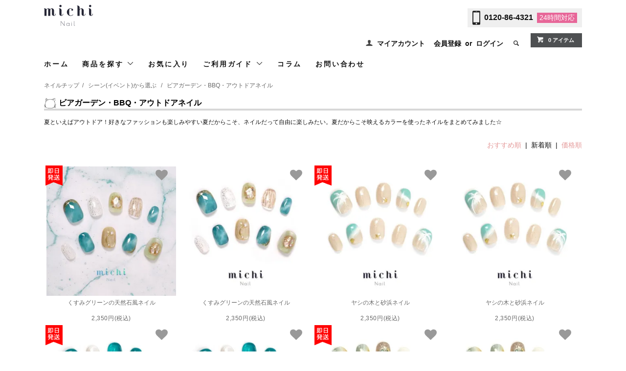

--- FILE ---
content_type: text/html; charset=EUC-JP
request_url: https://jp.michimall.com/?mode=grp&gid=1656302&sort=n&sort=n
body_size: 25815
content:
<!DOCTYPE html PUBLIC "-//W3C//DTD XHTML 1.0 Transitional//EN" "http://www.w3.org/TR/xhtml1/DTD/xhtml1-transitional.dtd">
<html xmlns:og="http://ogp.me/ns#" xmlns:fb="http://www.facebook.com/2008/fbml" xmlns:mixi="http://mixi-platform.com/ns#" xmlns="http://www.w3.org/1999/xhtml" xml:lang="ja" lang="ja" dir="ltr">
<head>
<meta http-equiv="content-type" content="text/html; charset=euc-jp" />
<meta http-equiv="X-UA-Compatible" content="IE=edge,chrome=1" />
<title>ビアガーデン・BBQ・アウトドアネイル - ネイルチップ(つけ爪)専門店ミチネイル</title>
<meta name="Keywords" content="ビアガーデン・BBQ・アウトドアネイル" />
<meta name="Description" content="夏といえばアウトドア！好きなファッションも楽しみやすい夏だからこそ、ネイルだって自由に楽しみたい。夏だからこそ映えるカラーを使ったネイルをまとめてみました☆" />
<meta name="Author" content="" />
<meta name="Copyright" content="" />
<meta http-equiv="content-style-type" content="text/css" />
<meta http-equiv="content-script-type" content="text/javascript" />
<link rel="stylesheet" href="https://jp.michimall.com/css/framework/colormekit.css" type="text/css" />
<link rel="stylesheet" href="https://jp.michimall.com/css/framework/colormekit-responsive.css" type="text/css" />
<link rel="stylesheet" href="https://img14.shop-pro.jp/PA01303/551/css/13/index.css?cmsp_timestamp=20260120113628" type="text/css" />
<link rel="stylesheet" href="https://img14.shop-pro.jp/PA01303/551/css/13/product_list.css?cmsp_timestamp=20260120113628" type="text/css" />
<script src="//statics.a8.net/a8sales/a8sales.js"></script>

<script src="//statics.a8.net/a8sales/a8crossDomain.js"></script>

<link rel="alternate" type="application/rss+xml" title="rss" href="https://jp.michimall.com/?mode=rss" />
<link rel="shortcut icon" href="https://img14.shop-pro.jp/PA01303/551/favicon.ico?cmsp_timestamp=20240712160843" />
<script type="text/javascript" src="//ajax.googleapis.com/ajax/libs/jquery/1.11.0/jquery.min.js" ></script>
<meta property="og:title" content="ビアガーデン・BBQ・アウトドアネイル - ネイルチップ(つけ爪)専門店ミチネイル" />
<meta property="og:description" content="夏といえばアウトドア！好きなファッションも楽しみやすい夏だからこそ、ネイルだって自由に楽しみたい。夏だからこそ映えるカラーを使ったネイルをまとめてみました☆" />
<meta property="og:url" content="https://jp.michimall.com?mode=grp&gid=1656302&sort=n" />
<meta property="og:site_name" content="ネイルチップ (つけ爪) 専門店ミチネイル" />
<meta property="og:image" content=""/>
<link rel="apple-touch-icon-precomposed" href="https://file001.shop-pro.jp/PA01303/551/images/icon-simple.png" />

<script>
  (function(i,s,o,g,r,a,m){i['GoogleAnalyticsObject']=r;i[r]=i[r]||function(){
  (i[r].q=i[r].q||[]).push(arguments)},i[r].l=1*new Date();a=s.createElement(o),
  m=s.getElementsByTagName(o)[0];a.async=1;a.src=g;m.parentNode.insertBefore(a,m)
  })(window,document,'script','//www.google-analytics.com/analytics.js','ga');

  ga('create', 'UA-41637861-1', 'auto');
  ga('require', 'displayfeatures');
  ga('send', 'pageview');

</script>

<!-- Google Tag Manager -->
<script>(function(w,d,s,l,i){w[l]=w[l]||[];w[l].push({'gtm.start':
new Date().getTime(),event:'gtm.js'});var f=d.getElementsByTagName(s)[0],
j=d.createElement(s),dl=l!='dataLayer'?'&l='+l:'';j.async=true;j.src=
'https://www.googletagmanager.com/gtm.js?id='+i+dl;f.parentNode.insertBefore(j,f);
})(window,document,'script','dataLayer','GTM-T27BPLM');</script>
<!-- End Google Tag Manager -->

<!-- Global site tag (gtag.js) - Google Ads: 721601326 -->
<script async src="https://www.googletagmanager.com/gtag/js?id=AW-721601326"></script>
<script>
  window.dataLayer = window.dataLayer || [];
  function gtag(){dataLayer.push(arguments);}
  gtag('js', new Date());

  gtag('config', 'AW-721601326');
</script>
<script>
  var Colorme = {"page":"product_list","shop":{"account_id":"PA01303551","title":"\u30cd\u30a4\u30eb\u30c1\u30c3\u30d7 (\u3064\u3051\u722a) \u5c02\u9580\u5e97\u30df\u30c1\u30cd\u30a4\u30eb"},"basket":{"total_price":0,"items":[]},"customer":{"id":null}};

  (function() {
    function insertScriptTags() {
      var scriptTagDetails = [{"src":"https:\/\/colorme-cdn.cart-rcv.jp\/PA01303551\/all-8cb5eb95c5b55e0849b29b4c66d4da82-973.js","integrity":null},{"src":"https:\/\/api.flipdesk.jp\/chat_clients\/flipdesk_chat.js?api_token=52e39965d37749903ced91c49d41d01e5f292fbb&enc=UNICODE","integrity":"sha384-QKFnzrJiJbaa1ewlQ2SlrrH3i56WDQXXaAn17F0thjOQCUdv4AWUfuZQHNoK2dnb"}];
      var entry = document.getElementsByTagName('script')[0];

      scriptTagDetails.forEach(function(tagDetail) {
        var script = document.createElement('script');

        script.type = 'text/javascript';
        script.src = tagDetail.src;
        script.async = true;

        if( tagDetail.integrity ) {
          script.integrity = tagDetail.integrity;
          script.setAttribute('crossorigin', 'anonymous');
        }

        entry.parentNode.insertBefore(script, entry);
      })
    }

    window.addEventListener('load', insertScriptTags, false);
  })();
</script>

<script async src="https://www.googletagmanager.com/gtag/js?id=G-VZQF3QYJMP"></script>
<script>
  window.dataLayer = window.dataLayer || [];
  function gtag(){dataLayer.push(arguments);}
  gtag('js', new Date());
  
      gtag('config', 'G-VZQF3QYJMP', (function() {
      var config = {};
      if (Colorme && Colorme.customer && Colorme.customer.id != null) {
        config.user_id = Colorme.customer.id;
      }
      return config;
    })());
  
  </script><script async src="https://zen.one/analytics.js"></script>
</head>
<body>
<meta name="colorme-acc-payload" content="?st=1&pt=10033&ut=1656302&at=PA01303551&v=20260124142835&re=&cn=eff2f3d1e4c9942b100aa4080d4284c3" width="1" height="1" alt="" /><script>!function(){"use strict";Array.prototype.slice.call(document.getElementsByTagName("script")).filter((function(t){return t.src&&t.src.match(new RegExp("dist/acc-track.js$"))})).forEach((function(t){return document.body.removeChild(t)})),function t(c){var r=arguments.length>1&&void 0!==arguments[1]?arguments[1]:0;if(!(r>=c.length)){var e=document.createElement("script");e.onerror=function(){return t(c,r+1)},e.src="https://"+c[r]+"/dist/acc-track.js?rev=3",document.body.appendChild(e)}}(["acclog001.shop-pro.jp","acclog002.shop-pro.jp"])}();</script><meta name="facebook-domain-verification" content="ylui37k4al4y1xosluc7ob7m52z5mi" />


<script>
    !function(f,b,e,v,n,t,s)
    {if(f.fbq)return;n=f.fbq=function(){n.callMethod?
        n.callMethod.apply(n,arguments):n.queue.push(arguments)};
        if(!f._fbq)f._fbq=n;n.push=n;n.loaded=!0;n.version='2.0';
        n.queue=[];t=b.createElement(e);t.async=!0;
        t.src=v;s=b.getElementsByTagName(e)[0];
        s.parentNode.insertBefore(t,s)}(window, document,'script',
        'https://connect.facebook.net/en_US/fbevents.js');
    fbq('init', '866637874684776');
    fbq('track', 'PageView');
</script>

<noscript><img height="1" width="1" style="display:none"
               src="https://www.facebook.com/tr?id=866637874684776&ev=PageView&noscript=1"
/></noscript>







<noscript><iframe src="https://www.googletagmanager.com/ns.html?id=GTM-T27BPLM"
                  height="0" width="0" style="display:none;visibility:hidden"></iframe></noscript>



<link href="https://fonts.googleapis.com/css?family=Roboto+Slab:400,700" rel="stylesheet" type="text/css">

<link href="https://img.shop-pro.jp/tmpl_js/78/bxslider/jquery.bxslider.css" rel="stylesheet" type="text/css">
<script src="https://img.shop-pro.jp/tmpl_js/78/bxslider/jquery.bxslider.min.js"></script>

<script src="https://img.shop-pro.jp/tmpl_js/78/jquery.tile.js"></script>
<script src="https://img.shop-pro.jp/tmpl_js/78/masonry.pkgd.min.js"></script>
<script src="https://img.shop-pro.jp/tmpl_js/78/smoothscroll.js"></script>
<script src="https://img.shop-pro.jp/tmpl_js/78/jquery.ah-placeholder.js"></script>
<script src="https://img.shop-pro.jp/tmpl_js/78/utility_index.js"></script>

<script>


</script>

<!--[if lte IE 8]>ｓ
<div id="wrapper" class="ie8 page--product_list">
<![endif]-->

<div id="wrapper" class="page--product_list">
    
    <div id="header" class="header__section container">
        <div class="clearfix">
            <div class="header_box">
                <div class="header__logo header__logo-img">
                <a href="./"><img src="https://img14.shop-pro.jp/PA01303/551/etc/logo-cat.png?cmsp_timestamp=20210924165635" width="100px" height="43px" alt="michi Nail"></a>
                <p class="logo-name"></p>
            </div>
            <div class="header_tel">
                <div class="icon"><img src="https://img14.shop-pro.jp/PA01303/551/etc/tel_icon.png?cmsp_timestamp=20210816172059" alt="" width="30" height="54"></div>
                <a href="tel:0120-86-4321">0120-86-4321</a>
                <div class="notes">24時間<br>対応</div>
            </div>
        </div>


        
        <ul class="header-nav hidden-phone">
            
            <li class="header-nav__unit">
                <i class="icon-b icon-user"></i>
                <a href="https://jp.michimall.com/?mode=myaccount" class="header-nav__txt">マイアカウント</a>
            </li>
                                    <li class="header-nav__unit">
                                <a href="https://jp.michimall.com/customer/signup/new" class="header-nav__txt">会員登録</a>
                &nbsp;or&nbsp;
                                <a href="https://jp.michimall.com/?mode=login&shop_back_url=https%3A%2F%2Fjp.michimall.com%2F" class="header-nav__txt">ログイン</a>
            </li>
                                    
            
            <li class="header-nav__unit">
                <i class="icon-b icon-search header__search-switch" data-visible-switch="search-form"></i>
                <form action="https://jp.michimall.com/" method="GET" class="header__search-form" data-visible-target="search-form">
                    <input type="hidden" name="mode" value="srh" /><input type="hidden" name="sort" value="n" />
                    <input type="text" name="keyword" placeholder="商品を検索" class="header__search-form__input" data-search-input="search-form__input" />
                </form>
            </li>
            
            
            <li class="header-nav__unit">
                <a href="https://jp.michimall.com/cart/proxy/basket?shop_id=PA01303551&shop_domain=jp.michimall.com" class="btn txt--sm header-nav__btn btn-secondary">
                    <i class="icon-w icon-cart"></i>0 アイテム
                </a>
            </li>
            
        </ul>
        
        
                
    </div>
    
    <ul class="global-nav-phone visible-phone header-menu">
        <li>
            <a href="https://jp.michimall.com/">
                <img src="https://img14.shop-pro.jp/PA01303/551/etc/menu_michinail_sp_HOME.png?cmsp_timestamp=20200120164932" alt="home">
            </a>
        </li>
        <li>
            <a href="javascript:TabBlockToggle('global-nav__category-nav');">
                <img src="https://img14.shop-pro.jp/PA01303/551/etc/menu_michinail_sp_CATEGORY.png?cmsp_timestamp=20200120164852" alt="category">
            </a>
        </li>
        <li>
            <a href="javascript:TabBlockToggle('global-nav__about-us');">
                <img src="https://img14.shop-pro.jp/PA01303/551/etc/menu_michinail_sp_GUIDE.png?cmsp_timestamp=20200120164919" alt="guide">
            </a>
        </li>
        <li>
            <a href="/?mode=f167">
                <img src="https://img14.shop-pro.jp/PA01303/551/etc/menu_michinail_sp_COLUMN.png?cmsp_timestamp=20200120164910" alt="columns">
            </a>
        </li>
        <li>
            <a href="https://michijp.shop-pro.jp/secure/?mode=inq&shop_id=PA01303551">
                <img src="https://img14.shop-pro.jp/PA01303/551/etc/menu_michinail_sp_mail.png?cmsp_timestamp=20201016173951" alt="mail">
            </a>
        </li>
        <li>
            <a href="javascript:TabBlockToggle('global-nav__my-page');">
                <img src="https://img14.shop-pro.jp/PA01303/551/etc/menu_michinail_sp_MYPAGE.png?cmsp_timestamp=20200120164945" alt="my page">
            </a>
        </li>
        <li>
            <a href="https://jp.michimall.com/cart/proxy/basket?shop_id=PA01303551&shop_domain=jp.michimall.com">
                <img src="https://img14.shop-pro.jp/PA01303/551/etc/menu_michinail_sp_CART.png?cmsp_timestamp=20200120164840" alt="cart">
            </a>
        </li>
    </ul>
    
    <div>
        <ul class="global-nav clearfix global-nav__pulldown-nav" data-visible-target="global-nav" data-block="tab-content">
            <li class="global-nav__unit">
                <a href="/" class="global-nav__unit__txt">ホーム</a>
            </li>
            <li class="global-nav__unit global-nav__pulldown is_pc">
                <a href="javascript:TabBlockToggle('global-nav__product-nav');" class="global-nav__unit__txt">
                    商品を探す <i class="icon-b icon-chevron_thin_down hidden-phone"></i>
                </a>
                
                <div class="visible-phone">
                    <ul class="header__pulldown-nav__list">
                        
                                                <li>
                            &nbsp;<a href="https://jp.michimall.com/?mode=grp&gid=1360696&sort=n&sort=n" onClick="ga('send', 'event', 'Header', 'Category', '全てのネイルチップ', true)">
                            全てのネイルチップ
                        </a>
                        </li>
                                                <li>
                            &nbsp;<a href="https://jp.michimall.com/?mode=grp&gid=1031481&sort=n&sort=n" onClick="ga('send', 'event', 'Header', 'Category', '即日発送ネイル', true)">
                            即日発送ネイル
                        </a>
                        </li>
                                                <li>
                            &nbsp;<a href="https://jp.michimall.com/?mode=grp&gid=1031482&sort=n&sort=n" onClick="ga('send', 'event', 'Header', 'Category', '今週の新商品ネイル', true)">
                            今週の新商品ネイル
                        </a>
                        </li>
                                                <li>
                            &nbsp;<a href="https://jp.michimall.com/?mode=grp&gid=1635718&sort=n&sort=n" onClick="ga('send', 'event', 'Header', 'Category', 'ショートネイル', true)">
                            ショートネイル
                        </a>
                        </li>
                                                <li>
                            &nbsp;<a href="https://jp.michimall.com/?mode=grp&gid=1635708&sort=n&sort=n" onClick="ga('send', 'event', 'Header', 'Category', 'フットネイル', true)">
                            フットネイル
                        </a>
                        </li>
                                                <li>
                            &nbsp;<a href="https://jp.michimall.com/?mode=grp&gid=2634320&sort=n&sort=n" onClick="ga('send', 'event', 'Header', 'Category', 'パーソナルカラーから選ぶ', true)">
                            パーソナルカラーから選ぶ
                        </a>
                        </li>
                                                <li>
                            &nbsp;<a href="https://jp.michimall.com/?mode=grp&gid=1042052&sort=n&sort=n" onClick="ga('send', 'event', 'Header', 'Category', 'シーン(イベント)から選ぶ', true)">
                            シーン(イベント)から選ぶ
                        </a>
                        </li>
                                                <li>
                            &nbsp;<a href="https://jp.michimall.com/?mode=grp&gid=1042036&sort=n&sort=n" onClick="ga('send', 'event', 'Header', 'Category', 'カラーから選ぶ', true)">
                            カラーから選ぶ
                        </a>
                        </li>
                                                <li>
                            &nbsp;<a href="https://jp.michimall.com/?mode=grp&gid=1183071&sort=n&sort=n" onClick="ga('send', 'event', 'Header', 'Category', '結婚式・ブライダルネイル特集', true)">
                            結婚式・ブライダルネイル特集
                        </a>
                        </li>
                                                <li>
                            &nbsp;<a href="https://jp.michimall.com/?mode=grp&gid=1337537&sort=n&sort=n" onClick="ga('send', 'event', 'Header', 'Category', '季節から選ぶ', true)">
                            季節から選ぶ
                        </a>
                        </li>
                                                <li>
                            &nbsp;<a href="https://jp.michimall.com/?mode=grp&gid=1042054&sort=n&sort=n" onClick="ga('send', 'event', 'Header', 'Category', 'デザインから選ぶ', true)">
                            デザインから選ぶ
                        </a>
                        </li>
                                                <li>
                            &nbsp;<a href="https://jp.michimall.com/?mode=grp&gid=1338145&sort=n&sort=n" onClick="ga('send', 'event', 'Header', 'Category', 'ネイル関連商品', true)">
                            ネイル関連商品
                        </a>
                        </li>
                                                <li>
                            &nbsp;<a href="https://jp.michimall.com/?mode=grp&gid=1395780&sort=n&sort=n" onClick="ga('send', 'event', 'Header', 'Category', 'ネイルシール', true)">
                            ネイルシール
                        </a>
                        </li>
                                                <li>
                            &nbsp;<a href="https://jp.michimall.com/?mode=grp&gid=1623330&sort=n&sort=n" onClick="ga('send', 'event', 'Header', 'Category', 'コラボネイル', true)">
                            コラボネイル
                        </a>
                        </li>
                                                <li>
                            &nbsp;<a href="https://jp.michimall.com/?mode=grp&gid=2510809&sort=n&sort=n" onClick="ga('send', 'event', 'Header', 'Category', '福袋', true)">
                            福袋
                        </a>
                        </li>
                                                <li>
                            &nbsp;<a href="https://jp.michimall.com/?mode=grp&gid=2521959&sort=n&sort=n" onClick="ga('send', 'event', 'Header', 'Category', '鉄板！人気ネイルチップ-ネイルチップ専門店ミチネイル', true)">
                            鉄板！人気ネイルチップ-ネイルチップ専門店ミチネイル
                        </a>
                        </li>
                                                <li>
                            &nbsp;<a href="https://jp.michimall.com/?mode=grp&gid=2589083&sort=n&sort=n" onClick="ga('send', 'event', 'Header', 'Category', 'オーダーフットネイル', true)">
                            オーダーフットネイル
                        </a>
                        </li>
                                                <li>
                            &nbsp;<a href="https://jp.michimall.com/?mode=grp&gid=2785699&sort=n&sort=n" onClick="ga('send', 'event', 'Header', 'Category', 'ネイルファイル＆バッファー', true)">
                            ネイルファイル＆バッファー
                        </a>
                        </li>
                                                <li>
                            &nbsp;<a href="https://jp.michimall.com/?mode=grp&gid=2891127&sort=n&sort=n" onClick="ga('send', 'event', 'Header', 'Category', '関西コレクション2024年モデル着用アイテム', true)">
                            関西コレクション2024年モデル着用アイテム
                        </a>
                        </li>
                                                <li>
                            &nbsp;<a href="https://jp.michimall.com/?mode=grp&gid=3128372&sort=n&sort=n" onClick="ga('send', 'event', 'Header', 'Category', '選べるシリーズ', true)">
                            選べるシリーズ
                        </a>
                        </li>
                                            </ul>
                </div>
                
            </li>
					<li class="global-nav__unit">
              <a href="#section_favorite" class="global-nav__unit__txt">お気に入り</a>
            </li>
            <li class="global-nav__unit global-nav__pulldown is_pc">
                <a href="javascript:TabBlockToggle('global-nav__about-nav');" class="global-nav__unit__txt">
                    ご利用ガイド <i class="icon-b icon-chevron_thin_down hidden-phone"></i>
                </a>
            </li>

            <li class="global-nav__unit">
                <a href="/?mode=f167" class="global-nav__unit__txt">コラム</a>
            </li>
            <li class="global-nav__unit">
                <a href="https://michijp.shop-pro.jp/secure/?mode=inq&shop_id=PA01303551" class="global-nav__unit__txt">お問い合わせ</a>
            </li>
        </ul>
        <div class="global-nav__pulldown-nav" data-visible-target="global-nav__search-form" data-block="tab-content">
            <form action="https://jp.michimall.com/" method="GET" class="header__search-form--phone">
                <input type="hidden" name="mode" value="srh" /><input type="hidden" name="sort" value="n" />
                <input type="text" name="keyword" placeholder="商品を検索" />
                <button class="btn">検索</button>
            </form>
        </div>

        <div class="global-nav__pulldown-nav" data-visible-target="global-nav__all" data-block="tab-content">
            <ul class="header__pulldown-nav__list top-menu">
                <li><a href="https://jp.michimall.com/?mode=grp&gid=1360696&sort=n">&nbsp;ネイルチップ</a></li>
                </li>
            </ul>
            <div class="clear" ></div>
        </div>
        
        <div class="global-nav__pulldown-nav" data-visible-target="global-nav__category-nav" data-block="tab-content">
            <ul class="header__pulldown-nav__list top-menu">
                <ul>
                <li><a href="/?mode=grp&gid=1360696&sort=n">すべてのネイルチップ</a></li>
                <li><a href="/?mode=grp&gid=1337541&sort=n">春ネイル</a></li>
                <li><a href="/?mode=grp&gid=1338769&sort=n">卒業式ネイル</a></li>
                <li><a href="/?mode=grp&gid=1345704&sort=n">入学式ネイル</a></li>
                <li><a href="/?mode=grp&gid=1031481&sort=n">即日発送ネイル</a></li>
                <li><a href="/?mode=grp&gid=1031482&sort=n">今週の新商品ネイル</a></li>
              </ul>

              <ul>
                <li><a href="/?mode=grp&gid=1635718&sort=n">ショートネイル</a></li>
                <li><a href="/?mode=grp&gid=1635708&sort=n">フットネイル</a></li>
                <li><a href="/?mode=grp&gid=2521959">鉄板！人気アイテム</a></li>
								<li><a href="/?mode=grp&gid=1623330">コラボネイル</a></li>
                <li><a href="/?mode=grp&gid=1051076&sort=n">成人式ネイル</a></li>
                <li><a href="/?mode=grp&gid=1183071&sort=n">結婚式・ブライダルネイル</a></li>
              </ul>

              <ul>
                <li><a href="/?mode=grp&gid=1042036&sort=n">カラーから選ぶ</a></li>
                <li><a href="/?mode=grp&gid=1042054&sort=n">デザインから選ぶ</a></li>
                <li><a href="/?mode=grp&gid=1042052&sort=n">シーン(イベント)から選ぶ</a></li>
                <li><a href="/?mode=grp&gid=1337537&sort=n">季節から選ぶ</a></li>
                <li><a href="/?pid=89163005">両面テープ</a></li>
                <li><a href="/?pid=83871207">【無料】サイズ確認チップ</a></li>
              </ul>

              <ul>
                <li><a href="/?mode=grp&gid=1338145&sort=n">グルー・リムーバー</a></li>
                <li><a href="/?pid=169596057">ネイルファイル＆バッファー</a></li>
                <li><a href="/?mode=grp&gid=1395780&sort=n">ネイルシール</a></li>
                <li><a href="/?pid=189323836">【断然おトク】定期便</a></li>
                <li><a href="/?&mode=f160">【LINEで簡単】オーダーメイドネイル</a></li>
                <li><a href="/?&mode=f162">【自分だけの】オリジナルネイルチップ</a></li>
              </ul>
            </ul>
            <div class="clear" ></div>
        </div>

        <div class="global-nav__pulldown-nav" data-visible-target="global-nav__about-us" data-block="tab-content">
            <ul class="header__pulldown-nav__list top-menu">
                <li><a href="/?&mode=f8">&nbsp;はじめての方へ<br>（お買い物ガイド）</a></li>
                <li><a href="/?&mode=f10">&nbsp;ネイルチップのつけ方</a></li>
                <li><a href="/?&mode=f2">&nbsp;サイズガイド</a></li>
                <li><a href="/?tid=7&mode=f27">&nbsp;お届け日</a></li>
                <li><a href="/?tid=7&mode=f14">&nbsp;よくある質問</a></li>
                <li><a href="https://secure.shop-pro.jp/?mode=inq&shop_id=PA01303551">&nbsp;お問い合わせ</a></li>
            </ul>
            <div class="clear" ></div>
        </div>

        <div class="global-nav__pulldown-nav" data-visible-target="global-nav__my-page" data-block="tab-content">
            <ul class="header__pulldown-nav__list top-menu">
                <li>                                                            <a href="https://jp.michimall.com/?mode=login&shop_back_url=https%3A%2F%2Fjp.michimall.com%2F">ログイン</a>
                                                            </li>
                <li><a href="https://members.shop-pro.jp/?mode=members_regi&shop_id=PA01303551">&nbsp;会員登録</a></li>
                <li><a href="https://secure.shop-pro.jp/?mode=myaccount_login&shop_id=PA01303551">&nbsp;マイアカウント(注文履歴)</a></li>
                <li><a href="https://docs.google.com/forms/d/e/1FAIpQLSegK1dRdYEsu4cLNODeDqKeNKWXF7PaZJzONSTBucF-pK7C0w/viewform" target="_blank">&nbsp;定期便リクエスト</a></li>
							<li><a href="#section_favorite">&nbsp;お気に入り</a></li>
            </ul>
            <div class="clear" ></div>
        </div>

        <div class="global-nav__pulldown-nav" data-visible-target="global-nav__user-nav" data-block="tab-content">
            <ul class="header__pulldown-nav__list">
                <li><a href="https://jp.michimall.com/?mode=myaccount">マイアカウント</a></li>
                                                                <li><a href="https://jp.michimall.com/customer/signup/new">会員登録</a></li>
                                <li><a href="https://jp.michimall.com/?mode=login&shop_back_url=https%3A%2F%2Fjp.michimall.com%2F">ログイン</a></li>
                                            </ul>
        </div>

        <div class="global-nav__pulldown-nav" data-visible-target="global-nav__contact-nav" data-block="tab-content">
            <ul class="header__pulldown-nav__list">
                <li><a href="https://secure.shop-pro.jp/?mode=inq&shop_id=PA01303551">お問い合わせ</a></li>
                <li><a href="https://jp.michimall.com/?&mode=f14">よくあるご質問</a></li>
            </ul>
        </div>
    </div>

    <div class="visible-phone" data-visible-target="global-nav__search-form" data-block="tab-content">

        <form action="https://jp.michimall.com/" method="GET" class="header__search-form--phone header-search-form">
            <input type="hidden" name="mode" value="srh" /><input type="hidden" name="sort" value="n" />
            <input type="text" name="keyword" placeholder="カラーやデザインを入力♪" class="header-search" />
            <button class="btn header-search-botton">検索</button>
        </form>
    </div>

    
    <div class="global-nav__pulldown-nav row hidden-phone" data-visible-target="global-nav__product-nav" data-block="tab-content">

        <ul class="row header__pulldown-nav__list col col-sm-12">
           <li><a href="/?mode=grp&gid=1360696&sort=n">すべてのネイルチップ</a></li>
            <li><a href="/?mode=grp&gid=1337541&sort=n">春ネイル</a></li>
            <li><a href="/?mode=grp&gid=1338769&sort=n">卒業式ネイル</a></li>
            <li><a href="/?mode=grp&gid=1345704&sort=n">入学式ネイル</a></li>
            <li><a href="/?mode=grp&gid=1031481&sort=n">即日発送ネイル</a></li>
					  <li><a href="/?mode=grp&gid=1031482&sort=n">今週の新商品ネイル</a></li>
        </ul>

        <ul class="row header__pulldown-nav__list col col-sm-12">
            <li><a href="/?mode=grp&gid=1635718&sort=n">ショートネイル</a></li>
            <li><a href="/?mode=grp&gid=1635708&sort=n">フットネイル</a></li>
            <li><a href="/?mode=grp&gid=1042052&sort=n">シーン(イベント)から選ぶ</a></li>
            <li><a href="/?mode=grp&gid=1042036&sort=n">カラーから選ぶ</a></li>
					  <li><a href="/?mode=grp&gid=3128372&sort=n">選べるシリーズ</a></li>
            <li><a href="/?mode=grp&gid=1623330">コラボ商品</a></li>
        </ul>

        <ul class="row header__pulldown-nav__list col col-sm-12">
            <li><a href="/?mode=grp&gid=1183071&sort=n">結婚式・ブライダルネイル</a></li>
            <li><a href="/?mode=grp&gid=1337537&sort=n">季節から選ぶ</a></li>
            <li><a href="/?mode=grp&gid=1042054&sort=n">デザインから選ぶ</a></li>
            <li><a href="/?pid=83871207">【無料】サイズ確認チップ</a></li>
            <li><a href="/?pid=89163005">両面テープ</a></li>
        </ul>

        <ul class="row header__pulldown-nav__list col col-sm-12">
            <li><a href="/?mode=grp&gid=1338145&sort=n">グルー・リムーバー</a></li>
            <li><a href="/?pid=169596057">ネイルファイル＆バッファー</a></li>
            <li><a href="/?mode=grp&gid=1395780&sort=n">ネイルシール</a></li>
            <li><a href="/?mode=grp&gid=2521959">鉄板！人気アイテム</a></li>
            <li><a href="/?pid=189323836">【断然おトク】定期便</a></li>
            <li><a href="/?&mode=f160">【LINEで簡単】オーダーメイドネイル</a></li>

        </ul>

        <ul class="row header__pulldown-nav__list col col-sm-12">
            <li><a href="/?&mode=f162">【自分だけの】オリジナルネイルチップ</a></li>
        </ul>

    </div>

    <div class="global-nav__pulldown-nav row hidden-phone" data-visible-target="global-nav__about-nav" data-block="tab-content">


        <ul class="row header__pulldown-nav__list col col-sm-12">
            <li><a href="/?&mode=f8">はじめての方へ（お買い物ガイド）</a></li>
            <li><a href="/?tid=7&mode=f10">ネイルチップのつけ方</a></li>
            <li><a href="/?&mode=f2">サイズガイド</a></li>
            <li><a href="/?tid=7&mode=f27">お届け日</a></li>
            <li><a href="/?tid=7&mode=f14">よくある質問</a></li>
        </ul>

    </div>

</div>
<div class="container">
  
  <div class="topicpath-nav">
    <ul>
      <li><a href="/?mode=grp&gid=1360696&sort=n">ネイルチップ</a></li>/
                        <li>
                        <a href="https://jp.michimall.com/?mode=grp&gid=1042052&sort=n&sort=n">シーン(イベント)から選ぶ</a>
          </li>
                  <li>
            /            <a href="https://jp.michimall.com/?mode=grp&gid=1656302&sort=n&sort=n">ビアガーデン・BBQ・アウトドアネイル</a>
          </li>
                  </ul>
  </div>
  

  <h1 class="section__title-h2">
          ビアガーデン・BBQ・アウトドアネイル
      </h1>

  
    

  
    

  
      <div class="product-list__freespace clearfix section__block">夏といえばアウトドア！好きなファッションも楽しみやすい夏だからこそ、ネイルだって自由に楽しみたい。夏だからこそ映えるカラーを使ったネイルをまとめてみました☆</div>
    

  
      

      
    <p class="product-list__sort">
      
              <a href="?mode=grp&gid=1656302">おすすめ順</a>      &nbsp;|&nbsp;

      新着順
            &nbsp;|&nbsp;
              <a href="?mode=grp&gid=1656302&sort=p">価格順</a>		
    </p>
    
    

    <ul class="row product-list">
              <li class="col col-lg-3 col-sm-6 product-list__unit">
          <div class="product-list__unit__inner">
			  
		<div class="product-list__fav-items">
		  <button type="button" class="favorite-button"  data-favorite-button-selector="DOMSelector" data-product-id="186477184" data-added-class="fav-items">
			<svg role="img" aria-hidden="true"><use xlink:href="#heart"></use></svg>
		  </button>
		</div>
			
            <a href="?pid=186477184">

            
                                       <span class="product-label-01">
	          <img src="https://file001.shop-pro.jp/PA01303/551/image/label/sokuhai.png" width="35px" height="41px"/>
               </span>
                                                
		
				
                              <img src="https://img14.shop-pro.jp/PA01303/551/product/186477184_th.jpg?cmsp_timestamp=20251026230838" alt="くすみグリーンの天然石風ネイル" class="product-list__photo" width="265px" height="265px" />
                          </a>
            <a href="?pid=186477184">
							<h2 class="product-list__name product-list__text">くすみグリーンの天然石風ネイル</h2>
            </a>
            <p>
                                              <span class="product-list__price product-list__text">
                  2,350円(税込)
                </span>
                                          </p>
          </div>
        </li>
              <li class="col col-lg-3 col-sm-6 product-list__unit">
          <div class="product-list__unit__inner">
			  
		<div class="product-list__fav-items">
		  <button type="button" class="favorite-button"  data-favorite-button-selector="DOMSelector" data-product-id="186476726" data-added-class="fav-items">
			<svg role="img" aria-hidden="true"><use xlink:href="#heart"></use></svg>
		  </button>
		</div>
			
            <a href="?pid=186476726">

            
                                                            
		
				
                              <img src="https://img14.shop-pro.jp/PA01303/551/product/186476726_th.jpg?cmsp_timestamp=20250509092509" alt="くすみグリーンの天然石風ネイル" class="product-list__photo" width="265px" height="265px" />
                          </a>
            <a href="?pid=186476726">
							<h2 class="product-list__name product-list__text">くすみグリーンの天然石風ネイル</h2>
            </a>
            <p>
                                              <span class="product-list__price product-list__text">
                  2,350円(税込)
                </span>
                                          </p>
          </div>
        </li>
              <li class="col col-lg-3 col-sm-6 product-list__unit">
          <div class="product-list__unit__inner">
			  
		<div class="product-list__fav-items">
		  <button type="button" class="favorite-button"  data-favorite-button-selector="DOMSelector" data-product-id="181904395" data-added-class="fav-items">
			<svg role="img" aria-hidden="true"><use xlink:href="#heart"></use></svg>
		  </button>
		</div>
			
            <a href="?pid=181904395">

            
                                       <span class="product-label-01">
	          <img src="https://file001.shop-pro.jp/PA01303/551/image/label/sokuhai.png" width="35px" height="41px"/>
               </span>
                                                
		
				
                              <img src="https://img14.shop-pro.jp/PA01303/551/product/181904395_th.jpg?cmsp_timestamp=20240725165420" alt="ヤシの木と砂浜ネイル" class="product-list__photo" width="265px" height="265px" />
                          </a>
            <a href="?pid=181904395">
							<h2 class="product-list__name product-list__text">ヤシの木と砂浜ネイル</h2>
            </a>
            <p>
                                              <span class="product-list__price product-list__text">
                  2,350円(税込)
                </span>
                                          </p>
          </div>
        </li>
              <li class="col col-lg-3 col-sm-6 product-list__unit">
          <div class="product-list__unit__inner">
			  
		<div class="product-list__fav-items">
		  <button type="button" class="favorite-button"  data-favorite-button-selector="DOMSelector" data-product-id="181904241" data-added-class="fav-items">
			<svg role="img" aria-hidden="true"><use xlink:href="#heart"></use></svg>
		  </button>
		</div>
			
            <a href="?pid=181904241">

            
                                                            
		
				
                              <img src="https://img14.shop-pro.jp/PA01303/551/product/181904241_th.jpg?cmsp_timestamp=20240725164957" alt="ヤシの木と砂浜ネイル" class="product-list__photo" width="265px" height="265px" />
                          </a>
            <a href="?pid=181904241">
							<h2 class="product-list__name product-list__text">ヤシの木と砂浜ネイル</h2>
            </a>
            <p>
                                              <span class="product-list__price product-list__text">
                  2,350円(税込)
                </span>
                                          </p>
          </div>
        </li>
              <li class="col col-lg-3 col-sm-6 product-list__unit">
          <div class="product-list__unit__inner">
			  
		<div class="product-list__fav-items">
		  <button type="button" class="favorite-button"  data-favorite-button-selector="DOMSelector" data-product-id="181765530" data-added-class="fav-items">
			<svg role="img" aria-hidden="true"><use xlink:href="#heart"></use></svg>
		  </button>
		</div>
			
            <a href="?pid=181765530">

            
                                       <span class="product-label-01">
	          <img src="https://file001.shop-pro.jp/PA01303/551/image/label/sokuhai.png" width="35px" height="41px"/>
               </span>
                                                
		
				
                              <img src="https://img14.shop-pro.jp/PA01303/551/product/181765530_th.jpg?cmsp_timestamp=20240716153216" alt="ターコイズマリンネイル" class="product-list__photo" width="265px" height="265px" />
                          </a>
            <a href="?pid=181765530">
							<h2 class="product-list__name product-list__text">ターコイズマリンネイル</h2>
            </a>
            <p>
                                              <span class="product-list__price product-list__text">
                  2,650円(税込)
                </span>
                                          </p>
          </div>
        </li>
              <li class="col col-lg-3 col-sm-6 product-list__unit">
          <div class="product-list__unit__inner">
			  
		<div class="product-list__fav-items">
		  <button type="button" class="favorite-button"  data-favorite-button-selector="DOMSelector" data-product-id="181765290" data-added-class="fav-items">
			<svg role="img" aria-hidden="true"><use xlink:href="#heart"></use></svg>
		  </button>
		</div>
			
            <a href="?pid=181765290">

            
                                                            
		
				
                              <img src="https://img14.shop-pro.jp/PA01303/551/product/181765290_th.jpg?cmsp_timestamp=20240716152728" alt="ターコイズマリンネイル" class="product-list__photo" width="265px" height="265px" />
                          </a>
            <a href="?pid=181765290">
							<h2 class="product-list__name product-list__text">ターコイズマリンネイル</h2>
            </a>
            <p>
                                              <span class="product-list__price product-list__text">
                  2,650円(税込)
                </span>
                                          </p>
          </div>
        </li>
              <li class="col col-lg-3 col-sm-6 product-list__unit">
          <div class="product-list__unit__inner">
			  
		<div class="product-list__fav-items">
		  <button type="button" class="favorite-button"  data-favorite-button-selector="DOMSelector" data-product-id="176795112" data-added-class="fav-items">
			<svg role="img" aria-hidden="true"><use xlink:href="#heart"></use></svg>
		  </button>
		</div>
			
            <a href="?pid=176795112">

            
                                       <span class="product-label-01">
	          <img src="https://file001.shop-pro.jp/PA01303/551/image/label/sokuhai.png" width="35px" height="41px"/>
               </span>
                                                
		
				
                              <img src="https://img14.shop-pro.jp/PA01303/551/product/176795112_th.jpg?cmsp_timestamp=20230827085442" alt="くすみグリーンとオレンジのニュアンスネイル" class="product-list__photo" width="265px" height="265px" />
                          </a>
            <a href="?pid=176795112">
							<h2 class="product-list__name product-list__text">くすみグリーンとオレンジのニュアンスネイル</h2>
            </a>
            <p>
                                              <span class="product-list__price product-list__text">
                  2,350円(税込)
                </span>
                                          </p>
          </div>
        </li>
              <li class="col col-lg-3 col-sm-6 product-list__unit">
          <div class="product-list__unit__inner">
			  
		<div class="product-list__fav-items">
		  <button type="button" class="favorite-button"  data-favorite-button-selector="DOMSelector" data-product-id="176795111" data-added-class="fav-items">
			<svg role="img" aria-hidden="true"><use xlink:href="#heart"></use></svg>
		  </button>
		</div>
			
            <a href="?pid=176795111">

            
                                                            
		
				
                              <img src="https://img14.shop-pro.jp/PA01303/551/product/176795111_th.jpg?cmsp_timestamp=20230827085303" alt="くすみグリーンとオレンジのニュアンスネイル" class="product-list__photo" width="265px" height="265px" />
                          </a>
            <a href="?pid=176795111">
							<h2 class="product-list__name product-list__text">くすみグリーンとオレンジのニュアンスネイル</h2>
            </a>
            <p>
                                              <span class="product-list__price product-list__text">
                  2,350円(税込)
                </span>
                                          </p>
          </div>
        </li>
              <li class="col col-lg-3 col-sm-6 product-list__unit">
          <div class="product-list__unit__inner">
			  
		<div class="product-list__fav-items">
		  <button type="button" class="favorite-button"  data-favorite-button-selector="DOMSelector" data-product-id="176795106" data-added-class="fav-items">
			<svg role="img" aria-hidden="true"><use xlink:href="#heart"></use></svg>
		  </button>
		</div>
			
            <a href="?pid=176795106">

            
                                       <span class="product-label-01">
	          <img src="https://file001.shop-pro.jp/PA01303/551/image/label/sokuhai.png" width="35px" height="41px"/>
               </span>
                                                
		
				
                              <img src="https://img14.shop-pro.jp/PA01303/551/product/176795106_th.jpg?cmsp_timestamp=20230827084651" alt="エスニックなニュアンスネイル" class="product-list__photo" width="265px" height="265px" />
                          </a>
            <a href="?pid=176795106">
							<h2 class="product-list__name product-list__text">エスニックなニュアンスネイル</h2>
            </a>
            <p>
                                              <span class="product-list__price product-list__text">
                  2,350円(税込)
                </span>
                                          </p>
          </div>
        </li>
              <li class="col col-lg-3 col-sm-6 product-list__unit">
          <div class="product-list__unit__inner">
			  
		<div class="product-list__fav-items">
		  <button type="button" class="favorite-button"  data-favorite-button-selector="DOMSelector" data-product-id="176795104" data-added-class="fav-items">
			<svg role="img" aria-hidden="true"><use xlink:href="#heart"></use></svg>
		  </button>
		</div>
			
            <a href="?pid=176795104">

            
                                                            
		
				
                              <img src="https://img14.shop-pro.jp/PA01303/551/product/176795104_th.jpg?cmsp_timestamp=20230827084508" alt="エスニックなニュアンスネイル" class="product-list__photo" width="265px" height="265px" />
                          </a>
            <a href="?pid=176795104">
							<h2 class="product-list__name product-list__text">エスニックなニュアンスネイル</h2>
            </a>
            <p>
                                              <span class="product-list__price product-list__text">
                  2,350円(税込)
                </span>
                                          </p>
          </div>
        </li>
              <li class="col col-lg-3 col-sm-6 product-list__unit">
          <div class="product-list__unit__inner">
			  
		<div class="product-list__fav-items">
		  <button type="button" class="favorite-button"  data-favorite-button-selector="DOMSelector" data-product-id="176610683" data-added-class="fav-items">
			<svg role="img" aria-hidden="true"><use xlink:href="#heart"></use></svg>
		  </button>
		</div>
			
            <a href="?pid=176610683">

            
                                       <span class="product-label-01">
	          <img src="https://file001.shop-pro.jp/PA01303/551/image/label/sokuhai.png" width="35px" height="41px"/>
               </span>
                                                
		
				
                              <img src="https://img14.shop-pro.jp/PA01303/551/product/176610683_th.jpg?cmsp_timestamp=20230814162312" alt="キラキラフィルムネイル" class="product-list__photo" width="265px" height="265px" />
                          </a>
            <a href="?pid=176610683">
							<h2 class="product-list__name product-list__text">キラキラフィルムネイル</h2>
            </a>
            <p>
                                              <span class="product-list__price product-list__text">
                  2,350円(税込)
                </span>
                                          </p>
          </div>
        </li>
              <li class="col col-lg-3 col-sm-6 product-list__unit">
          <div class="product-list__unit__inner">
			  
		<div class="product-list__fav-items">
		  <button type="button" class="favorite-button"  data-favorite-button-selector="DOMSelector" data-product-id="176610658" data-added-class="fav-items">
			<svg role="img" aria-hidden="true"><use xlink:href="#heart"></use></svg>
		  </button>
		</div>
			
            <a href="?pid=176610658">

            
                                                            
		
				
                              <img src="https://img14.shop-pro.jp/PA01303/551/product/176610658_th.jpg?cmsp_timestamp=20230814162050" alt="キラキラフィルムネイル" class="product-list__photo" width="265px" height="265px" />
                          </a>
            <a href="?pid=176610658">
							<h2 class="product-list__name product-list__text">キラキラフィルムネイル</h2>
            </a>
            <p>
                                              <span class="product-list__price product-list__text">
                  2,350円(税込)
                </span>
                                          </p>
          </div>
        </li>
              <li class="col col-lg-3 col-sm-6 product-list__unit">
          <div class="product-list__unit__inner">
			  
		<div class="product-list__fav-items">
		  <button type="button" class="favorite-button"  data-favorite-button-selector="DOMSelector" data-product-id="176558970" data-added-class="fav-items">
			<svg role="img" aria-hidden="true"><use xlink:href="#heart"></use></svg>
		  </button>
		</div>
			
            <a href="?pid=176558970">

            
                                       <span class="product-label-01">
	          <img src="https://file001.shop-pro.jp/PA01303/551/image/label/sokuhai.png" width="35px" height="41px"/>
               </span>
                                                
		
				
                              <img src="https://img14.shop-pro.jp/PA01303/551/product/176558970_th.jpg?cmsp_timestamp=20230810155341" alt="ネオン×ボーダーネイル" class="product-list__photo" width="265px" height="265px" />
                          </a>
            <a href="?pid=176558970">
							<h2 class="product-list__name product-list__text">ネオン×ボーダーネイル</h2>
            </a>
            <p>
                                              <span class="product-list__price product-list__text">
                  2,350円(税込)
                </span>
                                          </p>
          </div>
        </li>
              <li class="col col-lg-3 col-sm-6 product-list__unit">
          <div class="product-list__unit__inner">
			  
		<div class="product-list__fav-items">
		  <button type="button" class="favorite-button"  data-favorite-button-selector="DOMSelector" data-product-id="176558773" data-added-class="fav-items">
			<svg role="img" aria-hidden="true"><use xlink:href="#heart"></use></svg>
		  </button>
		</div>
			
            <a href="?pid=176558773">

            
                                                            
		
				
                              <img src="https://img14.shop-pro.jp/PA01303/551/product/176558773_th.jpg?cmsp_timestamp=20230810154447" alt="ネオン×ボーダーネイル" class="product-list__photo" width="265px" height="265px" />
                          </a>
            <a href="?pid=176558773">
							<h2 class="product-list__name product-list__text">ネオン×ボーダーネイル</h2>
            </a>
            <p>
                                              <span class="product-list__price product-list__text">
                  2,350円(税込)
                </span>
                                          </p>
          </div>
        </li>
              <li class="col col-lg-3 col-sm-6 product-list__unit">
          <div class="product-list__unit__inner">
			  
		<div class="product-list__fav-items">
		  <button type="button" class="favorite-button"  data-favorite-button-selector="DOMSelector" data-product-id="176531736" data-added-class="fav-items">
			<svg role="img" aria-hidden="true"><use xlink:href="#heart"></use></svg>
		  </button>
		</div>
			
            <a href="?pid=176531736">

            
                                                            
		
				
                              <img src="https://img14.shop-pro.jp/PA01303/551/product/176531736_th.jpg?cmsp_timestamp=20230809093543" alt="シアーブルーのニュアンスネイル" class="product-list__photo" width="265px" height="265px" />
                          </a>
            <a href="?pid=176531736">
							<h2 class="product-list__name product-list__text">シアーブルーのニュアンスネイル</h2>
            </a>
            <p>
                                              <span class="product-list__price product-list__text">
                  2,350円(税込)
                </span>
                                          </p>
          </div>
        </li>
              <li class="col col-lg-3 col-sm-6 product-list__unit">
          <div class="product-list__unit__inner">
			  
		<div class="product-list__fav-items">
		  <button type="button" class="favorite-button"  data-favorite-button-selector="DOMSelector" data-product-id="176248250" data-added-class="fav-items">
			<svg role="img" aria-hidden="true"><use xlink:href="#heart"></use></svg>
		  </button>
		</div>
			
            <a href="?pid=176248250">

            
                                       <span class="product-label-01">
	          <img src="https://file001.shop-pro.jp/PA01303/551/image/label/sokuhai.png" width="35px" height="41px"/>
               </span>
                                                
		
				
                              <img src="https://img14.shop-pro.jp/PA01303/551/product/176248250_th.jpg?cmsp_timestamp=20241122105804" alt="カラフルメキシカンネイル" class="product-list__photo" width="265px" height="265px" />
                          </a>
            <a href="?pid=176248250">
							<h2 class="product-list__name product-list__text">カラフルメキシカンネイル</h2>
            </a>
            <p>
                                              <span class="product-list__price product-list__text">
                  3,650円(税込)
                </span>
                                          </p>
          </div>
        </li>
              <li class="col col-lg-3 col-sm-6 product-list__unit">
          <div class="product-list__unit__inner">
			  
		<div class="product-list__fav-items">
		  <button type="button" class="favorite-button"  data-favorite-button-selector="DOMSelector" data-product-id="176247485" data-added-class="fav-items">
			<svg role="img" aria-hidden="true"><use xlink:href="#heart"></use></svg>
		  </button>
		</div>
			
            <a href="?pid=176247485">

            
                                                            
		
				
                              <img src="https://img14.shop-pro.jp/PA01303/551/product/176247485_th.jpg?cmsp_timestamp=20241122105627" alt="カラフルメキシカンネイル" class="product-list__photo" width="265px" height="265px" />
                          </a>
            <a href="?pid=176247485">
							<h2 class="product-list__name product-list__text">カラフルメキシカンネイル</h2>
            </a>
            <p>
                                              <span class="product-list__price product-list__text">
                  3,650円(税込)
                </span>
                                          </p>
          </div>
        </li>
              <li class="col col-lg-3 col-sm-6 product-list__unit">
          <div class="product-list__unit__inner">
			  
		<div class="product-list__fav-items">
		  <button type="button" class="favorite-button"  data-favorite-button-selector="DOMSelector" data-product-id="175354237" data-added-class="fav-items">
			<svg role="img" aria-hidden="true"><use xlink:href="#heart"></use></svg>
		  </button>
		</div>
			
            <a href="?pid=175354237">

            
                                       <span class="product-label-01">
	          <img src="https://file001.shop-pro.jp/PA01303/551/image/label/sokuhai.png" width="35px" height="41px"/>
               </span>
                                                
		
				
                              <img src="https://img14.shop-pro.jp/PA01303/551/product/175354237_th.jpg?cmsp_timestamp=20230619184353" alt="さわやかうにょんネイル" class="product-list__photo" width="265px" height="265px" />
                          </a>
            <a href="?pid=175354237">
							<h2 class="product-list__name product-list__text">さわやかうにょんネイル</h2>
            </a>
            <p>
                                              <span class="product-list__price product-list__text">
                  2,350円(税込)
                </span>
                                          </p>
          </div>
        </li>
              <li class="col col-lg-3 col-sm-6 product-list__unit">
          <div class="product-list__unit__inner">
			  
		<div class="product-list__fav-items">
		  <button type="button" class="favorite-button"  data-favorite-button-selector="DOMSelector" data-product-id="174835682" data-added-class="fav-items">
			<svg role="img" aria-hidden="true"><use xlink:href="#heart"></use></svg>
		  </button>
		</div>
			
            <a href="?pid=174835682">

            
                                                            
		
				
                              <img src="https://img14.shop-pro.jp/PA01303/551/product/174835682_th.jpg?cmsp_timestamp=20230523151612" alt="ホワイトパールシェルネイル" class="product-list__photo" width="265px" height="265px" />
                          </a>
            <a href="?pid=174835682">
							<h2 class="product-list__name product-list__text">ホワイトパールシェルネイル</h2>
            </a>
            <p>
                                              <span class="product-list__price product-list__text">
                  2,350円(税込)
                </span>
                                          </p>
          </div>
        </li>
              <li class="col col-lg-3 col-sm-6 product-list__unit">
          <div class="product-list__unit__inner">
			  
		<div class="product-list__fav-items">
		  <button type="button" class="favorite-button"  data-favorite-button-selector="DOMSelector" data-product-id="169811612" data-added-class="fav-items">
			<svg role="img" aria-hidden="true"><use xlink:href="#heart"></use></svg>
		  </button>
		</div>
			
            <a href="?pid=169811612">

            
                                       <span class="product-label-01">
	          <img src="https://file001.shop-pro.jp/PA01303/551/image/label/sokuhai.png" width="35px" height="41px"/>
               </span>
                                                
		
				
                              <img src="https://img14.shop-pro.jp/PA01303/551/product/169811612_th.jpg?cmsp_timestamp=20240430162930" alt="爽やかブルーの天然石ネイル" class="product-list__photo" width="265px" height="265px" />
                          </a>
            <a href="?pid=169811612">
							<h2 class="product-list__name product-list__text">爽やかブルーの天然石ネイル</h2>
            </a>
            <p>
                                              <span class="product-list__price product-list__text">
                  2,350円(税込)
                </span>
                                          </p>
          </div>
        </li>
              <li class="col col-lg-3 col-sm-6 product-list__unit">
          <div class="product-list__unit__inner">
			  
		<div class="product-list__fav-items">
		  <button type="button" class="favorite-button"  data-favorite-button-selector="DOMSelector" data-product-id="169811523" data-added-class="fav-items">
			<svg role="img" aria-hidden="true"><use xlink:href="#heart"></use></svg>
		  </button>
		</div>
			
            <a href="?pid=169811523">

            
                                                            
		
				
                              <img src="https://img14.shop-pro.jp/PA01303/551/product/169811523_th.jpg?cmsp_timestamp=20240430162905" alt="爽やかブルーの天然石ネイル" class="product-list__photo" width="265px" height="265px" />
                          </a>
            <a href="?pid=169811523">
							<h2 class="product-list__name product-list__text">爽やかブルーの天然石ネイル</h2>
            </a>
            <p>
                                              <span class="product-list__price product-list__text">
                  2,350円(税込)
                </span>
                                          </p>
          </div>
        </li>
              <li class="col col-lg-3 col-sm-6 product-list__unit">
          <div class="product-list__unit__inner">
			  
		<div class="product-list__fav-items">
		  <button type="button" class="favorite-button"  data-favorite-button-selector="DOMSelector" data-product-id="169367518" data-added-class="fav-items">
			<svg role="img" aria-hidden="true"><use xlink:href="#heart"></use></svg>
		  </button>
		</div>
			
            <a href="?pid=169367518">

            
                                       <span class="product-label-01">
	          <img src="https://file001.shop-pro.jp/PA01303/551/image/label/sokuhai.png" width="35px" height="41px"/>
               </span>
                                                
		
				
                              <img src="https://img14.shop-pro.jp/PA01303/551/product/169367518_th.jpg?cmsp_timestamp=20220714175937" alt="マリーン風キラメキネイル" class="product-list__photo" width="265px" height="265px" />
                          </a>
            <a href="?pid=169367518">
							<h2 class="product-list__name product-list__text">マリーン風キラメキネイル</h2>
            </a>
            <p>
                                              <span class="product-list__price product-list__text">
                  2,350円(税込)
                </span>
                                          </p>
          </div>
        </li>
              <li class="col col-lg-3 col-sm-6 product-list__unit">
          <div class="product-list__unit__inner">
			  
		<div class="product-list__fav-items">
		  <button type="button" class="favorite-button"  data-favorite-button-selector="DOMSelector" data-product-id="169367489" data-added-class="fav-items">
			<svg role="img" aria-hidden="true"><use xlink:href="#heart"></use></svg>
		  </button>
		</div>
			
            <a href="?pid=169367489">

            
                                                            
		
				
                              <img src="https://img14.shop-pro.jp/PA01303/551/product/169367489_th.jpg?cmsp_timestamp=20220714175756" alt="マリーン風キラメキネイル" class="product-list__photo" width="265px" height="265px" />
                          </a>
            <a href="?pid=169367489">
							<h2 class="product-list__name product-list__text">マリーン風キラメキネイル</h2>
            </a>
            <p>
                                              <span class="product-list__price product-list__text">
                  2,350円(税込)
                </span>
                                          </p>
          </div>
        </li>
              <li class="col col-lg-3 col-sm-6 product-list__unit">
          <div class="product-list__unit__inner">
			  
		<div class="product-list__fav-items">
		  <button type="button" class="favorite-button"  data-favorite-button-selector="DOMSelector" data-product-id="169173065" data-added-class="fav-items">
			<svg role="img" aria-hidden="true"><use xlink:href="#heart"></use></svg>
		  </button>
		</div>
			
            <a href="?pid=169173065">

            
                                                            
		
				
                              <img src="https://img14.shop-pro.jp/PA01303/551/product/169173065_th.jpg?cmsp_timestamp=20220701135329" alt="＜フット＞ガラスオーロラのシェル天然石ネイル　" class="product-list__photo" width="265px" height="265px" />
                          </a>
            <a href="?pid=169173065">
							<h2 class="product-list__name product-list__text">＜フット＞ガラスオーロラのシェル天然石ネイル　</h2>
            </a>
            <p>
                              <span class="product-list__soldout product-list__text">
                  SOLD OUT
                </span>
                          </p>
          </div>
        </li>
              <li class="col col-lg-3 col-sm-6 product-list__unit">
          <div class="product-list__unit__inner">
			  
		<div class="product-list__fav-items">
		  <button type="button" class="favorite-button"  data-favorite-button-selector="DOMSelector" data-product-id="169109868" data-added-class="fav-items">
			<svg role="img" aria-hidden="true"><use xlink:href="#heart"></use></svg>
		  </button>
		</div>
			
            <a href="?pid=169109868">

            
                                       <span class="product-label-01">
	          <img src="https://file001.shop-pro.jp/PA01303/551/image/label/sokuhai.png" width="35px" height="41px"/>
               </span>
                                                
		
				
                              <img src="https://img14.shop-pro.jp/PA01303/551/product/169109868_th.jpg?cmsp_timestamp=20220627145927" alt="涼しげブルーの水面ネイル" class="product-list__photo" width="265px" height="265px" />
                          </a>
            <a href="?pid=169109868">
							<h2 class="product-list__name product-list__text">涼しげブルーの水面ネイル</h2>
            </a>
            <p>
                                              <span class="product-list__price product-list__text">
                  2,350円(税込)
                </span>
                                          </p>
          </div>
        </li>
              <li class="col col-lg-3 col-sm-6 product-list__unit">
          <div class="product-list__unit__inner">
			  
		<div class="product-list__fav-items">
		  <button type="button" class="favorite-button"  data-favorite-button-selector="DOMSelector" data-product-id="169109817" data-added-class="fav-items">
			<svg role="img" aria-hidden="true"><use xlink:href="#heart"></use></svg>
		  </button>
		</div>
			
            <a href="?pid=169109817">

            
                                                            
		
				
                              <img src="https://img14.shop-pro.jp/PA01303/551/product/169109817_th.jpg?cmsp_timestamp=20220627145638" alt="涼しげブルーの水面ネイル" class="product-list__photo" width="265px" height="265px" />
                          </a>
            <a href="?pid=169109817">
							<h2 class="product-list__name product-list__text">涼しげブルーの水面ネイル</h2>
            </a>
            <p>
                                              <span class="product-list__price product-list__text">
                  2,350円(税込)
                </span>
                                          </p>
          </div>
        </li>
              <li class="col col-lg-3 col-sm-6 product-list__unit">
          <div class="product-list__unit__inner">
			  
		<div class="product-list__fav-items">
		  <button type="button" class="favorite-button"  data-favorite-button-selector="DOMSelector" data-product-id="169104624" data-added-class="fav-items">
			<svg role="img" aria-hidden="true"><use xlink:href="#heart"></use></svg>
		  </button>
		</div>
			
            <a href="?pid=169104624">

            
                                       <span class="product-label-01">
	          <img src="https://file001.shop-pro.jp/PA01303/551/image/label/sokuhai.png" width="35px" height="41px"/>
               </span>
                                                
		
				
                              <img src="https://img14.shop-pro.jp/PA01303/551/product/169104624_th.jpg?cmsp_timestamp=20220627093559" alt="シアー珊瑚のサマーネイル" class="product-list__photo" width="265px" height="265px" />
                          </a>
            <a href="?pid=169104624">
							<h2 class="product-list__name product-list__text">シアー珊瑚のサマーネイル</h2>
            </a>
            <p>
                                              <span class="product-list__price product-list__text">
                  2,350円(税込)
                </span>
                                          </p>
          </div>
        </li>
              <li class="col col-lg-3 col-sm-6 product-list__unit">
          <div class="product-list__unit__inner">
			  
		<div class="product-list__fav-items">
		  <button type="button" class="favorite-button"  data-favorite-button-selector="DOMSelector" data-product-id="169104598" data-added-class="fav-items">
			<svg role="img" aria-hidden="true"><use xlink:href="#heart"></use></svg>
		  </button>
		</div>
			
            <a href="?pid=169104598">

            
                                                            
		
				
                              <img src="https://img14.shop-pro.jp/PA01303/551/product/169104598_th.jpg?cmsp_timestamp=20220627093143" alt="シアー珊瑚のサマーネイル" class="product-list__photo" width="265px" height="265px" />
                          </a>
            <a href="?pid=169104598">
							<h2 class="product-list__name product-list__text">シアー珊瑚のサマーネイル</h2>
            </a>
            <p>
                                              <span class="product-list__price product-list__text">
                  2,350円(税込)
                </span>
                                          </p>
          </div>
        </li>
              <li class="col col-lg-3 col-sm-6 product-list__unit">
          <div class="product-list__unit__inner">
			  
		<div class="product-list__fav-items">
		  <button type="button" class="favorite-button"  data-favorite-button-selector="DOMSelector" data-product-id="168540034" data-added-class="fav-items">
			<svg role="img" aria-hidden="true"><use xlink:href="#heart"></use></svg>
		  </button>
		</div>
			
            <a href="?pid=168540034">

            
                                       <span class="product-label-01">
	          <img src="https://file001.shop-pro.jp/PA01303/551/image/label/sokuhai.png" width="35px" height="41px"/>
               </span>
                                                
		
				
                              <img src="https://img14.shop-pro.jp/PA01303/551/product/168540034_th.jpg?cmsp_timestamp=20220527163836" alt="オーロラピンクぷっくりフレンチネイル" class="product-list__photo" width="265px" height="265px" />
                          </a>
            <a href="?pid=168540034">
							<h2 class="product-list__name product-list__text">オーロラピンクぷっくりフレンチネイル</h2>
            </a>
            <p>
                                              <span class="product-list__price product-list__text">
                  2,350円(税込)
                </span>
                                          </p>
          </div>
        </li>
              <li class="col col-lg-3 col-sm-6 product-list__unit">
          <div class="product-list__unit__inner">
			  
		<div class="product-list__fav-items">
		  <button type="button" class="favorite-button"  data-favorite-button-selector="DOMSelector" data-product-id="168539953" data-added-class="fav-items">
			<svg role="img" aria-hidden="true"><use xlink:href="#heart"></use></svg>
		  </button>
		</div>
			
            <a href="?pid=168539953">

            
                                                            
		
				
                              <img src="https://img14.shop-pro.jp/PA01303/551/product/168539953_th.jpg?cmsp_timestamp=20220527163642" alt="オーロラピンクぷっくりフレンチネイル" class="product-list__photo" width="265px" height="265px" />
                          </a>
            <a href="?pid=168539953">
							<h2 class="product-list__name product-list__text">オーロラピンクぷっくりフレンチネイル</h2>
            </a>
            <p>
                                              <span class="product-list__price product-list__text">
                  2,350円(税込)
                </span>
                                          </p>
          </div>
        </li>
              <li class="col col-lg-3 col-sm-6 product-list__unit">
          <div class="product-list__unit__inner">
			  
		<div class="product-list__fav-items">
		  <button type="button" class="favorite-button"  data-favorite-button-selector="DOMSelector" data-product-id="168520054" data-added-class="fav-items">
			<svg role="img" aria-hidden="true"><use xlink:href="#heart"></use></svg>
		  </button>
		</div>
			
            <a href="?pid=168520054">

            
                                       <span class="product-label-01">
	          <img src="https://file001.shop-pro.jp/PA01303/551/image/label/sokuhai.png" width="35px" height="41px"/>
               </span>
                                                
		
				
                              <img src="https://img14.shop-pro.jp/PA01303/551/product/168520054_th.jpg?cmsp_timestamp=20220526153052" alt="砂ジェル×シースルーカラーのパームツリーネイル" class="product-list__photo" width="265px" height="265px" />
                          </a>
            <a href="?pid=168520054">
							<h2 class="product-list__name product-list__text">砂ジェル×シースルーカラーのパームツリーネイル</h2>
            </a>
            <p>
                                              <span class="product-list__price product-list__text">
                  2,350円(税込)
                </span>
                                          </p>
          </div>
        </li>
              <li class="col col-lg-3 col-sm-6 product-list__unit">
          <div class="product-list__unit__inner">
			  
		<div class="product-list__fav-items">
		  <button type="button" class="favorite-button"  data-favorite-button-selector="DOMSelector" data-product-id="168519987" data-added-class="fav-items">
			<svg role="img" aria-hidden="true"><use xlink:href="#heart"></use></svg>
		  </button>
		</div>
			
            <a href="?pid=168519987">

            
                                                            
		
				
                              <img src="https://img14.shop-pro.jp/PA01303/551/product/168519987_th.jpg?cmsp_timestamp=20220526152817" alt="砂ジェル×シースルーカラーのパームツリーネイル" class="product-list__photo" width="265px" height="265px" />
                          </a>
            <a href="?pid=168519987">
							<h2 class="product-list__name product-list__text">砂ジェル×シースルーカラーのパームツリーネイル</h2>
            </a>
            <p>
                                              <span class="product-list__price product-list__text">
                  2,350円(税込)
                </span>
                                          </p>
          </div>
        </li>
              <li class="col col-lg-3 col-sm-6 product-list__unit">
          <div class="product-list__unit__inner">
			  
		<div class="product-list__fav-items">
		  <button type="button" class="favorite-button"  data-favorite-button-selector="DOMSelector" data-product-id="167774326" data-added-class="fav-items">
			<svg role="img" aria-hidden="true"><use xlink:href="#heart"></use></svg>
		  </button>
		</div>
			
            <a href="?pid=167774326">

            
                                       <span class="product-label-01">
	          <img src="https://file001.shop-pro.jp/PA01303/551/image/label/sokuhai.png" width="35px" height="41px"/>
               </span>
                                                
		
				
                              <img src="https://img14.shop-pro.jp/PA01303/551/product/167774326_th.jpg?cmsp_timestamp=20220417233428" alt="新緑のゆらめく木もれ日ネイル" class="product-list__photo" width="265px" height="265px" />
                          </a>
            <a href="?pid=167774326">
							<h2 class="product-list__name product-list__text">新緑のゆらめく木もれ日ネイル</h2>
            </a>
            <p>
                                              <span class="product-list__price product-list__text">
                  2,350円(税込)
                </span>
                                          </p>
          </div>
        </li>
              <li class="col col-lg-3 col-sm-6 product-list__unit">
          <div class="product-list__unit__inner">
			  
		<div class="product-list__fav-items">
		  <button type="button" class="favorite-button"  data-favorite-button-selector="DOMSelector" data-product-id="167774324" data-added-class="fav-items">
			<svg role="img" aria-hidden="true"><use xlink:href="#heart"></use></svg>
		  </button>
		</div>
			
            <a href="?pid=167774324">

            
                                                            
		
				
                              <img src="https://img14.shop-pro.jp/PA01303/551/product/167774324_th.jpg?cmsp_timestamp=20220417233236" alt="新緑のゆらめく木もれ日ネイル" class="product-list__photo" width="265px" height="265px" />
                          </a>
            <a href="?pid=167774324">
							<h2 class="product-list__name product-list__text">新緑のゆらめく木もれ日ネイル</h2>
            </a>
            <p>
                                              <span class="product-list__price product-list__text">
                  2,350円(税込)
                </span>
                                          </p>
          </div>
        </li>
              <li class="col col-lg-3 col-sm-6 product-list__unit">
          <div class="product-list__unit__inner">
			  
		<div class="product-list__fav-items">
		  <button type="button" class="favorite-button"  data-favorite-button-selector="DOMSelector" data-product-id="162792702" data-added-class="fav-items">
			<svg role="img" aria-hidden="true"><use xlink:href="#heart"></use></svg>
		  </button>
		</div>
			
            <a href="?pid=162792702">

            
                                       <span class="product-label-01">
	          <img src="https://file001.shop-pro.jp/PA01303/551/image/label/sokuhai.png" width="35px" height="41px"/>
               </span>
                                                
		
				
                              <img src="https://img14.shop-pro.jp/PA01303/551/product/162792702_th.jpg?cmsp_timestamp=20210821180002" alt="シェルレリーフ・カラフルグラデーションネイル" class="product-list__photo" width="265px" height="265px" />
                          </a>
            <a href="?pid=162792702">
							<h2 class="product-list__name product-list__text">シェルレリーフ・カラフルグラデーションネイル</h2>
            </a>
            <p>
                                              <span class="product-list__price product-list__text">
                  2,350円(税込)
                </span>
                                          </p>
          </div>
        </li>
              <li class="col col-lg-3 col-sm-6 product-list__unit">
          <div class="product-list__unit__inner">
			  
		<div class="product-list__fav-items">
		  <button type="button" class="favorite-button"  data-favorite-button-selector="DOMSelector" data-product-id="162792669" data-added-class="fav-items">
			<svg role="img" aria-hidden="true"><use xlink:href="#heart"></use></svg>
		  </button>
		</div>
			
            <a href="?pid=162792669">

            
                                                            
		
				
                              <img src="https://img14.shop-pro.jp/PA01303/551/product/162792669_th.jpg?cmsp_timestamp=20210821175754" alt="シェルレリーフ・カラフルグラデーションネイル" class="product-list__photo" width="265px" height="265px" />
                          </a>
            <a href="?pid=162792669">
							<h2 class="product-list__name product-list__text">シェルレリーフ・カラフルグラデーションネイル</h2>
            </a>
            <p>
                                              <span class="product-list__price product-list__text">
                  2,650円(税込)
                </span>
                                          </p>
          </div>
        </li>
              <li class="col col-lg-3 col-sm-6 product-list__unit">
          <div class="product-list__unit__inner">
			  
		<div class="product-list__fav-items">
		  <button type="button" class="favorite-button"  data-favorite-button-selector="DOMSelector" data-product-id="162141665" data-added-class="fav-items">
			<svg role="img" aria-hidden="true"><use xlink:href="#heart"></use></svg>
		  </button>
		</div>
			
            <a href="?pid=162141665">

            
                                       <span class="product-label-01">
	          <img src="https://file001.shop-pro.jp/PA01303/551/image/label/sokuhai.png" width="35px" height="41px"/>
               </span>
                                                
		
				
                              <img src="https://img14.shop-pro.jp/PA01303/551/product/162141665_th.jpg?cmsp_timestamp=20210730010842" alt="水面アートネイル" class="product-list__photo" width="265px" height="265px" />
                          </a>
            <a href="?pid=162141665">
							<h2 class="product-list__name product-list__text">水面アートネイル</h2>
            </a>
            <p>
                                              <span class="product-list__price product-list__text">
                  2,350円(税込)
                </span>
                                          </p>
          </div>
        </li>
              <li class="col col-lg-3 col-sm-6 product-list__unit">
          <div class="product-list__unit__inner">
			  
		<div class="product-list__fav-items">
		  <button type="button" class="favorite-button"  data-favorite-button-selector="DOMSelector" data-product-id="162141610" data-added-class="fav-items">
			<svg role="img" aria-hidden="true"><use xlink:href="#heart"></use></svg>
		  </button>
		</div>
			
            <a href="?pid=162141610">

            
                                                            
		
				
                              <img src="https://img14.shop-pro.jp/PA01303/551/product/162141610_th.jpg?cmsp_timestamp=20210730010634" alt="水面アートネイル" class="product-list__photo" width="265px" height="265px" />
                          </a>
            <a href="?pid=162141610">
							<h2 class="product-list__name product-list__text">水面アートネイル</h2>
            </a>
            <p>
                                              <span class="product-list__price product-list__text">
                  2,350円(税込)
                </span>
                                          </p>
          </div>
        </li>
              <li class="col col-lg-3 col-sm-6 product-list__unit">
          <div class="product-list__unit__inner">
			  
		<div class="product-list__fav-items">
		  <button type="button" class="favorite-button"  data-favorite-button-selector="DOMSelector" data-product-id="161616510" data-added-class="fav-items">
			<svg role="img" aria-hidden="true"><use xlink:href="#heart"></use></svg>
		  </button>
		</div>
			
            <a href="?pid=161616510">

            
                                       <span class="product-label-01">
	          <img src="https://file001.shop-pro.jp/PA01303/551/image/label/sokuhai.png" width="35px" height="41px"/>
               </span>
                                                
		
				
                              <img src="https://img14.shop-pro.jp/PA01303/551/product/161616510_th.jpg?cmsp_timestamp=20210707174701" alt="真夏のぼんやりヒマワリネイル" class="product-list__photo" width="265px" height="265px" />
                          </a>
            <a href="?pid=161616510">
							<h2 class="product-list__name product-list__text">真夏のぼんやりヒマワリネイル</h2>
            </a>
            <p>
                                              <span class="product-list__price product-list__text">
                  2,350円(税込)
                </span>
                                          </p>
          </div>
        </li>
              <li class="col col-lg-3 col-sm-6 product-list__unit">
          <div class="product-list__unit__inner">
			  
		<div class="product-list__fav-items">
		  <button type="button" class="favorite-button"  data-favorite-button-selector="DOMSelector" data-product-id="161616378" data-added-class="fav-items">
			<svg role="img" aria-hidden="true"><use xlink:href="#heart"></use></svg>
		  </button>
		</div>
			
            <a href="?pid=161616378">

            
                                                            
		
				
                              <img src="https://img14.shop-pro.jp/PA01303/551/product/161616378_th.jpg?cmsp_timestamp=20210707174132" alt="真夏のぼんやりヒマワリネイル" class="product-list__photo" width="265px" height="265px" />
                          </a>
            <a href="?pid=161616378">
							<h2 class="product-list__name product-list__text">真夏のぼんやりヒマワリネイル</h2>
            </a>
            <p>
                                              <span class="product-list__price product-list__text">
                  2,350円(税込)
                </span>
                                          </p>
          </div>
        </li>
              <li class="col col-lg-3 col-sm-6 product-list__unit">
          <div class="product-list__unit__inner">
			  
		<div class="product-list__fav-items">
		  <button type="button" class="favorite-button"  data-favorite-button-selector="DOMSelector" data-product-id="159477742" data-added-class="fav-items">
			<svg role="img" aria-hidden="true"><use xlink:href="#heart"></use></svg>
		  </button>
		</div>
			
            <a href="?pid=159477742">

            
                                                            
		
				
                              <img src="https://img14.shop-pro.jp/PA01303/551/product/159477742_th.jpg?cmsp_timestamp=20210602135613" alt="アンニュイブルーのマグネット天然石ネイル" class="product-list__photo" width="265px" height="265px" />
                          </a>
            <a href="?pid=159477742">
							<h2 class="product-list__name product-list__text">アンニュイブルーのマグネット天然石ネイル</h2>
            </a>
            <p>
                                              <span class="product-list__price product-list__text">
                  2,350円(税込)
                </span>
                                          </p>
          </div>
        </li>
              <li class="col col-lg-3 col-sm-6 product-list__unit">
          <div class="product-list__unit__inner">
			  
		<div class="product-list__fav-items">
		  <button type="button" class="favorite-button"  data-favorite-button-selector="DOMSelector" data-product-id="153132297" data-added-class="fav-items">
			<svg role="img" aria-hidden="true"><use xlink:href="#heart"></use></svg>
		  </button>
		</div>
			
            <a href="?pid=153132297">

            
                                       <span class="product-label-01">
	          <img src="https://file001.shop-pro.jp/PA01303/551/image/label/sokuhai.png" width="35px" height="41px"/>
               </span>
                                                
		
				
                              <img src="https://img14.shop-pro.jp/PA01303/551/product/153132297_th.jpg?cmsp_timestamp=20210324181857" alt="秋冬サボテンネイル" class="product-list__photo" width="265px" height="265px" />
                          </a>
            <a href="?pid=153132297">
							<h2 class="product-list__name product-list__text">秋冬サボテンネイル</h2>
            </a>
            <p>
                                              <span class="product-list__price product-list__text">
                  2,350円(税込)
                </span>
                                          </p>
          </div>
        </li>
              <li class="col col-lg-3 col-sm-6 product-list__unit">
          <div class="product-list__unit__inner">
			  
		<div class="product-list__fav-items">
		  <button type="button" class="favorite-button"  data-favorite-button-selector="DOMSelector" data-product-id="153132256" data-added-class="fav-items">
			<svg role="img" aria-hidden="true"><use xlink:href="#heart"></use></svg>
		  </button>
		</div>
			
            <a href="?pid=153132256">

            
                                                            
		
				
                              <img src="https://img14.shop-pro.jp/PA01303/551/product/153132256_th.jpg?cmsp_timestamp=20210324181831" alt="秋冬サボテンネイル" class="product-list__photo" width="265px" height="265px" />
                          </a>
            <a href="?pid=153132256">
							<h2 class="product-list__name product-list__text">秋冬サボテンネイル</h2>
            </a>
            <p>
                              <span class="product-list__soldout product-list__text">
                  SOLD OUT
                </span>
                          </p>
          </div>
        </li>
              <li class="col col-lg-3 col-sm-6 product-list__unit">
          <div class="product-list__unit__inner">
			  
		<div class="product-list__fav-items">
		  <button type="button" class="favorite-button"  data-favorite-button-selector="DOMSelector" data-product-id="152980606" data-added-class="fav-items">
			<svg role="img" aria-hidden="true"><use xlink:href="#heart"></use></svg>
		  </button>
		</div>
			
            <a href="?pid=152980606">

            
                                       <span class="product-label-01">
	          <img src="https://file001.shop-pro.jp/PA01303/551/image/label/sokuhai.png" width="35px" height="41px"/>
               </span>
                                                
		
				
                              <img src="https://img14.shop-pro.jp/PA01303/551/product/152980606_th.jpg?cmsp_timestamp=20200819103901" alt="ハワイアンジュエリーネイル" class="product-list__photo" width="265px" height="265px" />
                          </a>
            <a href="?pid=152980606">
							<h2 class="product-list__name product-list__text">ハワイアンジュエリーネイル</h2>
            </a>
            <p>
                                              <span class="product-list__price product-list__text">
                  2,350円(税込)
                </span>
                                          </p>
          </div>
        </li>
              <li class="col col-lg-3 col-sm-6 product-list__unit">
          <div class="product-list__unit__inner">
			  
		<div class="product-list__fav-items">
		  <button type="button" class="favorite-button"  data-favorite-button-selector="DOMSelector" data-product-id="152980560" data-added-class="fav-items">
			<svg role="img" aria-hidden="true"><use xlink:href="#heart"></use></svg>
		  </button>
		</div>
			
            <a href="?pid=152980560">

            
                                                            
		
				
                              <img src="https://img14.shop-pro.jp/PA01303/551/product/152980560_th.jpg?cmsp_timestamp=20200819103427" alt="ハワイアンジュエリーネイル" class="product-list__photo" width="265px" height="265px" />
                          </a>
            <a href="?pid=152980560">
							<h2 class="product-list__name product-list__text">ハワイアンジュエリーネイル</h2>
            </a>
            <p>
                                              <span class="product-list__price product-list__text">
                  2,350円(税込)
                </span>
                                          </p>
          </div>
        </li>
              <li class="col col-lg-3 col-sm-6 product-list__unit">
          <div class="product-list__unit__inner">
			  
		<div class="product-list__fav-items">
		  <button type="button" class="favorite-button"  data-favorite-button-selector="DOMSelector" data-product-id="152724752" data-added-class="fav-items">
			<svg role="img" aria-hidden="true"><use xlink:href="#heart"></use></svg>
		  </button>
		</div>
			
            <a href="?pid=152724752">

            
                                       <span class="product-label-01">
	          <img src="https://file001.shop-pro.jp/PA01303/551/image/label/sokuhai.png" width="35px" height="41px"/>
               </span>
                                                
		
				
                              <img src="https://img14.shop-pro.jp/PA01303/551/product/152724752_th.jpg?cmsp_timestamp=20200807110946" alt="クールなサファイヤブルーネイル" class="product-list__photo" width="265px" height="265px" />
                          </a>
            <a href="?pid=152724752">
							<h2 class="product-list__name product-list__text">クールなサファイヤブルーネイル</h2>
            </a>
            <p>
                                              <span class="product-list__price product-list__text">
                  2,350円(税込)
                </span>
                                          </p>
          </div>
        </li>
              <li class="col col-lg-3 col-sm-6 product-list__unit">
          <div class="product-list__unit__inner">
			  
		<div class="product-list__fav-items">
		  <button type="button" class="favorite-button"  data-favorite-button-selector="DOMSelector" data-product-id="152724728" data-added-class="fav-items">
			<svg role="img" aria-hidden="true"><use xlink:href="#heart"></use></svg>
		  </button>
		</div>
			
            <a href="?pid=152724728">

            
                                                            
		
				
                              <img src="https://img14.shop-pro.jp/PA01303/551/product/152724728_th.jpg?cmsp_timestamp=20200807110805" alt="クールなサファイヤブルーネイル" class="product-list__photo" width="265px" height="265px" />
                          </a>
            <a href="?pid=152724728">
							<h2 class="product-list__name product-list__text">クールなサファイヤブルーネイル</h2>
            </a>
            <p>
                                              <span class="product-list__price product-list__text">
                  2,350円(税込)
                </span>
                                          </p>
          </div>
        </li>
              <li class="col col-lg-3 col-sm-6 product-list__unit">
          <div class="product-list__unit__inner">
			  
		<div class="product-list__fav-items">
		  <button type="button" class="favorite-button"  data-favorite-button-selector="DOMSelector" data-product-id="150792281" data-added-class="fav-items">
			<svg role="img" aria-hidden="true"><use xlink:href="#heart"></use></svg>
		  </button>
		</div>
			
            <a href="?pid=150792281">

            
                                       <span class="product-label-01">
	          <img src="https://file001.shop-pro.jp/PA01303/551/image/label/sokuhai.png" width="35px" height="41px"/>
               </span>
                                                
		
				
                              <img src="https://img14.shop-pro.jp/PA01303/551/product/150792281_th.jpg?cmsp_timestamp=20200505112617" alt="VIVID PINK の水彩風フラワーネイル" class="product-list__photo" width="265px" height="265px" />
                          </a>
            <a href="?pid=150792281">
							<h2 class="product-list__name product-list__text">VIVID PINK の水彩風フラワーネイル</h2>
            </a>
            <p>
                                              <span class="product-list__price product-list__text">
                  2,350円(税込)
                </span>
                                          </p>
          </div>
        </li>
              <li class="col col-lg-3 col-sm-6 product-list__unit">
          <div class="product-list__unit__inner">
			  
		<div class="product-list__fav-items">
		  <button type="button" class="favorite-button"  data-favorite-button-selector="DOMSelector" data-product-id="150056649" data-added-class="fav-items">
			<svg role="img" aria-hidden="true"><use xlink:href="#heart"></use></svg>
		  </button>
		</div>
			
            <a href="?pid=150056649">

            
                                       <span class="product-label-01">
	          <img src="https://file001.shop-pro.jp/PA01303/551/image/label/sokuhai.png" width="35px" height="41px"/>
               </span>
                                                
		
				
                              <img src="https://img14.shop-pro.jp/PA01303/551/product/150056649_th.jpg?cmsp_timestamp=20200408095010" alt="パステルレインボーネイル" class="product-list__photo" width="265px" height="265px" />
                          </a>
            <a href="?pid=150056649">
							<h2 class="product-list__name product-list__text">パステルレインボーネイル</h2>
            </a>
            <p>
                              <span class="product-list__soldout product-list__text">
                  SOLD OUT
                </span>
                          </p>
          </div>
        </li>
              <li class="col col-lg-3 col-sm-6 product-list__unit">
          <div class="product-list__unit__inner">
			  
		<div class="product-list__fav-items">
		  <button type="button" class="favorite-button"  data-favorite-button-selector="DOMSelector" data-product-id="149878396" data-added-class="fav-items">
			<svg role="img" aria-hidden="true"><use xlink:href="#heart"></use></svg>
		  </button>
		</div>
			
            <a href="?pid=149878396">

            
                                       <span class="product-label-01">
	          <img src="https://file001.shop-pro.jp/PA01303/551/image/label/sokuhai.png" width="35px" height="41px"/>
               </span>
                                                
		
				
                              <img src="https://img14.shop-pro.jp/PA01303/551/product/149878396_th.jpg?cmsp_timestamp=20200401092859" alt="＜フット＞ミルキーオレンジのシェルタイルネイル" class="product-list__photo" width="265px" height="265px" />
                          </a>
            <a href="?pid=149878396">
							<h2 class="product-list__name product-list__text">＜フット＞ミルキーオレンジのシェルタイルネイル</h2>
            </a>
            <p>
                                              <span class="product-list__price product-list__text">
                  2,350円(税込)
                </span>
                                          </p>
          </div>
        </li>
              <li class="col col-lg-3 col-sm-6 product-list__unit">
          <div class="product-list__unit__inner">
			  
		<div class="product-list__fav-items">
		  <button type="button" class="favorite-button"  data-favorite-button-selector="DOMSelector" data-product-id="149187281" data-added-class="fav-items">
			<svg role="img" aria-hidden="true"><use xlink:href="#heart"></use></svg>
		  </button>
		</div>
			
            <a href="?pid=149187281">

            
                                       <span class="product-label-01">
	          <img src="https://file001.shop-pro.jp/PA01303/551/image/label/sokuhai.png" width="35px" height="41px"/>
               </span>
                                                
		
				
                              <img src="https://img14.shop-pro.jp/PA01303/551/product/149187281_th.jpg?cmsp_timestamp=20200309090828" alt="ぜいたくなシェルグラデーションネイル" class="product-list__photo" width="265px" height="265px" />
                          </a>
            <a href="?pid=149187281">
							<h2 class="product-list__name product-list__text">ぜいたくなシェルグラデーションネイル</h2>
            </a>
            <p>
                                              <span class="product-list__price product-list__text">
                  2,350円(税込)
                </span>
                                          </p>
          </div>
        </li>
              <li class="col col-lg-3 col-sm-6 product-list__unit">
          <div class="product-list__unit__inner">
			  
		<div class="product-list__fav-items">
		  <button type="button" class="favorite-button"  data-favorite-button-selector="DOMSelector" data-product-id="148839136" data-added-class="fav-items">
			<svg role="img" aria-hidden="true"><use xlink:href="#heart"></use></svg>
		  </button>
		</div>
			
            <a href="?pid=148839136">

            
                                       <span class="product-label-01">
	          <img src="https://file001.shop-pro.jp/PA01303/551/image/label/sokuhai.png" width="35px" height="41px"/>
               </span>
                                                
		
				
                              <img src="https://img14.shop-pro.jp/PA01303/551/product/148839136_th.jpg?cmsp_timestamp=20200221022510" alt="しゅわしゅわソーダアートネイル(レモン) " class="product-list__photo" width="265px" height="265px" />
                          </a>
            <a href="?pid=148839136">
							<h2 class="product-list__name product-list__text">しゅわしゅわソーダアートネイル(レモン) </h2>
            </a>
            <p>
                                              <span class="product-list__price product-list__text">
                  2,350円(税込)
                </span>
                                          </p>
          </div>
        </li>
              <li class="col col-lg-3 col-sm-6 product-list__unit">
          <div class="product-list__unit__inner">
			  
		<div class="product-list__fav-items">
		  <button type="button" class="favorite-button"  data-favorite-button-selector="DOMSelector" data-product-id="148448055" data-added-class="fav-items">
			<svg role="img" aria-hidden="true"><use xlink:href="#heart"></use></svg>
		  </button>
		</div>
			
            <a href="?pid=148448055">

            
                                       <span class="product-label-01">
	          <img src="https://file001.shop-pro.jp/PA01303/551/image/label/sokuhai.png" width="35px" height="41px"/>
               </span>
                                                
		
				
                              <img src="https://img14.shop-pro.jp/PA01303/551/product/148448055_th.jpg?cmsp_timestamp=20200131093001" alt="くりぬきハートのカラフルニットネイル" class="product-list__photo" width="265px" height="265px" />
                          </a>
            <a href="?pid=148448055">
							<h2 class="product-list__name product-list__text">くりぬきハートのカラフルニットネイル</h2>
            </a>
            <p>
                                              <span class="product-list__price product-list__text">
                  2,350円(税込)
                </span>
                                          </p>
          </div>
        </li>
              <li class="col col-lg-3 col-sm-6 product-list__unit">
          <div class="product-list__unit__inner">
			  
		<div class="product-list__fav-items">
		  <button type="button" class="favorite-button"  data-favorite-button-selector="DOMSelector" data-product-id="147152647" data-added-class="fav-items">
			<svg role="img" aria-hidden="true"><use xlink:href="#heart"></use></svg>
		  </button>
		</div>
			
            <a href="?pid=147152647">

            
                                       <span class="product-label-01">
	          <img src="https://file001.shop-pro.jp/PA01303/551/image/label/sokuhai.png" width="35px" height="41px"/>
               </span>
                                                
		
				
                              <img src="https://img14.shop-pro.jp/PA01303/551/product/147152647_th.jpg?cmsp_timestamp=20191129141809" alt="きりんさんネイル" class="product-list__photo" width="265px" height="265px" />
                          </a>
            <a href="?pid=147152647">
							<h2 class="product-list__name product-list__text">きりんさんネイル</h2>
            </a>
            <p>
                                              <span class="product-list__price product-list__text">
                  2,350円(税込)
                </span>
                                          </p>
          </div>
        </li>
              <li class="col col-lg-3 col-sm-6 product-list__unit">
          <div class="product-list__unit__inner">
			  
		<div class="product-list__fav-items">
		  <button type="button" class="favorite-button"  data-favorite-button-selector="DOMSelector" data-product-id="147152622" data-added-class="fav-items">
			<svg role="img" aria-hidden="true"><use xlink:href="#heart"></use></svg>
		  </button>
		</div>
			
            <a href="?pid=147152622">

            
                                                            
		
				
                              <img src="https://img14.shop-pro.jp/PA01303/551/product/147152622_th.jpg?cmsp_timestamp=20191129141552" alt="きりんさんネイル" class="product-list__photo" width="265px" height="265px" />
                          </a>
            <a href="?pid=147152622">
							<h2 class="product-list__name product-list__text">きりんさんネイル</h2>
            </a>
            <p>
                                              <span class="product-list__price product-list__text">
                  2,350円(税込)
                </span>
                                          </p>
          </div>
        </li>
              <li class="col col-lg-3 col-sm-6 product-list__unit">
          <div class="product-list__unit__inner">
			  
		<div class="product-list__fav-items">
		  <button type="button" class="favorite-button"  data-favorite-button-selector="DOMSelector" data-product-id="147098371" data-added-class="fav-items">
			<svg role="img" aria-hidden="true"><use xlink:href="#heart"></use></svg>
		  </button>
		</div>
			
            <a href="?pid=147098371">

            
                                       <span class="product-label-01">
	          <img src="https://file001.shop-pro.jp/PA01303/551/image/label/sokuhai.png" width="35px" height="41px"/>
               </span>
                                                
		
				
                              <img src="https://img14.shop-pro.jp/PA01303/551/product/147098371_th.jpg?cmsp_timestamp=20191126154938" alt="パステルホログラデネイル" class="product-list__photo" width="265px" height="265px" />
                          </a>
            <a href="?pid=147098371">
							<h2 class="product-list__name product-list__text">パステルホログラデネイル</h2>
            </a>
            <p>
                                              <span class="product-list__price product-list__text">
                  2,350円(税込)
                </span>
                                          </p>
          </div>
        </li>
              <li class="col col-lg-3 col-sm-6 product-list__unit">
          <div class="product-list__unit__inner">
			  
		<div class="product-list__fav-items">
		  <button type="button" class="favorite-button"  data-favorite-button-selector="DOMSelector" data-product-id="146995801" data-added-class="fav-items">
			<svg role="img" aria-hidden="true"><use xlink:href="#heart"></use></svg>
		  </button>
		</div>
			
            <a href="?pid=146995801">

            
                                       <span class="product-label-01">
	          <img src="https://file001.shop-pro.jp/PA01303/551/image/label/sokuhai.png" width="35px" height="41px"/>
               </span>
                                                
		
				
                              <img src="https://img14.shop-pro.jp/PA01303/551/product/146995801_th.jpg?cmsp_timestamp=20191121132937" alt="ビビットカラーの夏色ネイル" class="product-list__photo" width="265px" height="265px" />
                          </a>
            <a href="?pid=146995801">
							<h2 class="product-list__name product-list__text">ビビットカラーの夏色ネイル</h2>
            </a>
            <p>
                                              <span class="product-list__price product-list__text">
                  2,350円(税込)
                </span>
                                          </p>
          </div>
        </li>
              <li class="col col-lg-3 col-sm-6 product-list__unit">
          <div class="product-list__unit__inner">
			  
		<div class="product-list__fav-items">
		  <button type="button" class="favorite-button"  data-favorite-button-selector="DOMSelector" data-product-id="146930884" data-added-class="fav-items">
			<svg role="img" aria-hidden="true"><use xlink:href="#heart"></use></svg>
		  </button>
		</div>
			
            <a href="?pid=146930884">

            
                                       <span class="product-label-01">
	          <img src="https://file001.shop-pro.jp/PA01303/551/image/label/sokuhai.png" width="35px" height="41px"/>
               </span>
                                                
		
				
                              <img src="https://img14.shop-pro.jp/PA01303/551/product/146930884_th.jpg?cmsp_timestamp=20191118091208" alt="サマークリアシェルネイル" class="product-list__photo" width="265px" height="265px" />
                          </a>
            <a href="?pid=146930884">
							<h2 class="product-list__name product-list__text">サマークリアシェルネイル</h2>
            </a>
            <p>
                              <span class="product-list__soldout product-list__text">
                  SOLD OUT
                </span>
                          </p>
          </div>
        </li>
              <li class="col col-lg-3 col-sm-6 product-list__unit">
          <div class="product-list__unit__inner">
			  
		<div class="product-list__fav-items">
		  <button type="button" class="favorite-button"  data-favorite-button-selector="DOMSelector" data-product-id="146759151" data-added-class="fav-items">
			<svg role="img" aria-hidden="true"><use xlink:href="#heart"></use></svg>
		  </button>
		</div>
			
            <a href="?pid=146759151">

            
                                       <span class="product-label-01">
	          <img src="https://file001.shop-pro.jp/PA01303/551/image/label/sokuhai.png" width="35px" height="41px"/>
               </span>
                                                
		
				
                              <img src="https://img14.shop-pro.jp/PA01303/551/product/146759151_th.jpg?cmsp_timestamp=20191107083407" alt="繊細＊すりガラスネイル" class="product-list__photo" width="265px" height="265px" />
                          </a>
            <a href="?pid=146759151">
							<h2 class="product-list__name product-list__text">繊細＊すりガラスネイル</h2>
            </a>
            <p>
                                              <span class="product-list__price product-list__text">
                  2,350円(税込)
                </span>
                                          </p>
          </div>
        </li>
              <li class="col col-lg-3 col-sm-6 product-list__unit">
          <div class="product-list__unit__inner">
			  
		<div class="product-list__fav-items">
		  <button type="button" class="favorite-button"  data-favorite-button-selector="DOMSelector" data-product-id="146069816" data-added-class="fav-items">
			<svg role="img" aria-hidden="true"><use xlink:href="#heart"></use></svg>
		  </button>
		</div>
			
            <a href="?pid=146069816">

            
                                       <span class="product-label-01">
	          <img src="https://file001.shop-pro.jp/PA01303/551/image/label/sokuhai.png" width="35px" height="41px"/>
               </span>
                                                
		
				
                              <img src="https://img14.shop-pro.jp/PA01303/551/product/146069816_th.jpg?cmsp_timestamp=20191009084155" alt="ターコイズ引き立つキャメルネイル" class="product-list__photo" width="265px" height="265px" />
                          </a>
            <a href="?pid=146069816">
							<h2 class="product-list__name product-list__text">ターコイズ引き立つキャメルネイル</h2>
            </a>
            <p>
                                              <span class="product-list__price product-list__text">
                  2,350円(税込)
                </span>
                                          </p>
          </div>
        </li>
              <li class="col col-lg-3 col-sm-6 product-list__unit">
          <div class="product-list__unit__inner">
			  
		<div class="product-list__fav-items">
		  <button type="button" class="favorite-button"  data-favorite-button-selector="DOMSelector" data-product-id="145299240" data-added-class="fav-items">
			<svg role="img" aria-hidden="true"><use xlink:href="#heart"></use></svg>
		  </button>
		</div>
			
            <a href="?pid=145299240">

            
                                       <span class="product-label-01">
	          <img src="https://file001.shop-pro.jp/PA01303/551/image/label/sokuhai.png" width="35px" height="41px"/>
               </span>
                                                
		
				
                              <img src="https://img14.shop-pro.jp/PA01303/551/product/145299240_th.jpg?cmsp_timestamp=20190903095341" alt="春を楽しむ苺みるくネイル" class="product-list__photo" width="265px" height="265px" />
                          </a>
            <a href="?pid=145299240">
							<h2 class="product-list__name product-list__text">春を楽しむ苺みるくネイル</h2>
            </a>
            <p>
                                              <span class="product-list__price product-list__text">
                  2,350円(税込)
                </span>
                                          </p>
          </div>
        </li>
              <li class="col col-lg-3 col-sm-6 product-list__unit">
          <div class="product-list__unit__inner">
			  
		<div class="product-list__fav-items">
		  <button type="button" class="favorite-button"  data-favorite-button-selector="DOMSelector" data-product-id="144662560" data-added-class="fav-items">
			<svg role="img" aria-hidden="true"><use xlink:href="#heart"></use></svg>
		  </button>
		</div>
			
            <a href="?pid=144662560">

            
                                                            
		
				
                              <img src="https://img14.shop-pro.jp/PA01303/551/product/144662560_th.jpg?cmsp_timestamp=20190916190726" alt="アジアンカラーの無機質ネイル" class="product-list__photo" width="265px" height="265px" />
                          </a>
            <a href="?pid=144662560">
							<h2 class="product-list__name product-list__text">アジアンカラーの無機質ネイル</h2>
            </a>
            <p>
                                              <span class="product-list__price product-list__text">
                  2,350円(税込)
                </span>
                                          </p>
          </div>
        </li>
              <li class="col col-lg-3 col-sm-6 product-list__unit">
          <div class="product-list__unit__inner">
			  
		<div class="product-list__fav-items">
		  <button type="button" class="favorite-button"  data-favorite-button-selector="DOMSelector" data-product-id="144555095" data-added-class="fav-items">
			<svg role="img" aria-hidden="true"><use xlink:href="#heart"></use></svg>
		  </button>
		</div>
			
            <a href="?pid=144555095">

            
                                                            
		
				
                              <img src="https://img14.shop-pro.jp/PA01303/551/product/144555095_th.jpg?cmsp_timestamp=20190911112217" alt="デニム×カモフラネイル(ダーク)" class="product-list__photo" width="265px" height="265px" />
                          </a>
            <a href="?pid=144555095">
							<h2 class="product-list__name product-list__text">デニム×カモフラネイル(ダーク)</h2>
            </a>
            <p>
                                              <span class="product-list__price product-list__text">
                  2,350円(税込)
                </span>
                                          </p>
          </div>
        </li>
              <li class="col col-lg-3 col-sm-6 product-list__unit">
          <div class="product-list__unit__inner">
			  
		<div class="product-list__fav-items">
		  <button type="button" class="favorite-button"  data-favorite-button-selector="DOMSelector" data-product-id="144532667" data-added-class="fav-items">
			<svg role="img" aria-hidden="true"><use xlink:href="#heart"></use></svg>
		  </button>
		</div>
			
            <a href="?pid=144532667">

            
                                                            
		
				
                              <img src="https://img14.shop-pro.jp/PA01303/551/product/144532667_th.jpg?cmsp_timestamp=20190911112209" alt="デニム×カモフラネイル(ライト)" class="product-list__photo" width="265px" height="265px" />
                          </a>
            <a href="?pid=144532667">
							<h2 class="product-list__name product-list__text">デニム×カモフラネイル(ライト)</h2>
            </a>
            <p>
                                              <span class="product-list__price product-list__text">
                  2,350円(税込)
                </span>
                                          </p>
          </div>
        </li>
              <li class="col col-lg-3 col-sm-6 product-list__unit">
          <div class="product-list__unit__inner">
			  
		<div class="product-list__fav-items">
		  <button type="button" class="favorite-button"  data-favorite-button-selector="DOMSelector" data-product-id="144413808" data-added-class="fav-items">
			<svg role="img" aria-hidden="true"><use xlink:href="#heart"></use></svg>
		  </button>
		</div>
			
            <a href="?pid=144413808">

            
                                                            
		
				
                              <img src="https://img14.shop-pro.jp/PA01303/551/product/144413808_th.jpg?cmsp_timestamp=20190716142928" alt="夏草グリーンネイル" class="product-list__photo" width="265px" height="265px" />
                          </a>
            <a href="?pid=144413808">
							<h2 class="product-list__name product-list__text">夏草グリーンネイル</h2>
            </a>
            <p>
                                              <span class="product-list__price product-list__text">
                  2,350円(税込)
                </span>
                                          </p>
          </div>
        </li>
              <li class="col col-lg-3 col-sm-6 product-list__unit">
          <div class="product-list__unit__inner">
			  
		<div class="product-list__fav-items">
		  <button type="button" class="favorite-button"  data-favorite-button-selector="DOMSelector" data-product-id="144307598" data-added-class="fav-items">
			<svg role="img" aria-hidden="true"><use xlink:href="#heart"></use></svg>
		  </button>
		</div>
			
            <a href="?pid=144307598">

            
                                                   <span class="product-label-01">
	          <img src="https://file001.shop-pro.jp/PA01303/551/image/label/new-sokuhai.png" width="35px" height="41px"/>
               </span>
                                    
		
				
                              <img src="https://img14.shop-pro.jp/PA01303/551/product/144307598_th.jpg?cmsp_timestamp=20190712132243" alt="夏草グリーンネイル" class="product-list__photo" width="265px" height="265px" />
                          </a>
            <a href="?pid=144307598">
							<h2 class="product-list__name product-list__text">夏草グリーンネイル</h2>
            </a>
            <p>
                                              <span class="product-list__price product-list__text">
                  2,350円(税込)
                </span>
                                          </p>
          </div>
        </li>
              <li class="col col-lg-3 col-sm-6 product-list__unit">
          <div class="product-list__unit__inner">
			  
		<div class="product-list__fav-items">
		  <button type="button" class="favorite-button"  data-favorite-button-selector="DOMSelector" data-product-id="144021992" data-added-class="fav-items">
			<svg role="img" aria-hidden="true"><use xlink:href="#heart"></use></svg>
		  </button>
		</div>
			
            <a href="?pid=144021992">

            
                                                            
		
				
                              <img src="https://img14.shop-pro.jp/PA01303/551/product/144021992_th.jpg?cmsp_timestamp=20190702124652" alt="クリアな涼夏ネイル(ビタミン) " class="product-list__photo" width="265px" height="265px" />
                          </a>
            <a href="?pid=144021992">
							<h2 class="product-list__name product-list__text">クリアな涼夏ネイル(ビタミン) </h2>
            </a>
            <p>
                                              <span class="product-list__price product-list__text">
                  2,350円(税込)
                </span>
                                          </p>
          </div>
        </li>
              <li class="col col-lg-3 col-sm-6 product-list__unit">
          <div class="product-list__unit__inner">
			  
		<div class="product-list__fav-items">
		  <button type="button" class="favorite-button"  data-favorite-button-selector="DOMSelector" data-product-id="143704588" data-added-class="fav-items">
			<svg role="img" aria-hidden="true"><use xlink:href="#heart"></use></svg>
		  </button>
		</div>
			
            <a href="?pid=143704588">

            
                                                            
		
				
                              <img src="https://img14.shop-pro.jp/PA01303/551/product/143704588_th.jpg?cmsp_timestamp=20190703103005" alt="クリアな涼夏ネイル(ブラック) " class="product-list__photo" width="265px" height="265px" />
                          </a>
            <a href="?pid=143704588">
							<h2 class="product-list__name product-list__text">クリアな涼夏ネイル(ブラック) </h2>
            </a>
            <p>
                                              <span class="product-list__price product-list__text">
                  2,350円(税込)
                </span>
                                          </p>
          </div>
        </li>
              <li class="col col-lg-3 col-sm-6 product-list__unit">
          <div class="product-list__unit__inner">
			  
		<div class="product-list__fav-items">
		  <button type="button" class="favorite-button"  data-favorite-button-selector="DOMSelector" data-product-id="143704587" data-added-class="fav-items">
			<svg role="img" aria-hidden="true"><use xlink:href="#heart"></use></svg>
		  </button>
		</div>
			
            <a href="?pid=143704587">

            
                                                            
		
				
                              <img src="https://img14.shop-pro.jp/PA01303/551/product/143704587_th.jpg?cmsp_timestamp=20190703222226" alt="クリアな涼夏ネイル(ターコイズ) " class="product-list__photo" width="265px" height="265px" />
                          </a>
            <a href="?pid=143704587">
							<h2 class="product-list__name product-list__text">クリアな涼夏ネイル(ターコイズ) </h2>
            </a>
            <p>
                              <span class="product-list__soldout product-list__text">
                  SOLD OUT
                </span>
                          </p>
          </div>
        </li>
              <li class="col col-lg-3 col-sm-6 product-list__unit">
          <div class="product-list__unit__inner">
			  
		<div class="product-list__fav-items">
		  <button type="button" class="favorite-button"  data-favorite-button-selector="DOMSelector" data-product-id="143264236" data-added-class="fav-items">
			<svg role="img" aria-hidden="true"><use xlink:href="#heart"></use></svg>
		  </button>
		</div>
			
            <a href="?pid=143264236">

            
                                                            
		
				
                              <img src="https://img14.shop-pro.jp/PA01303/551/product/143264236_th.jpg?cmsp_timestamp=20190611133008" alt="しゅわしゅわソーダアートネイル(イチゴ) " class="product-list__photo" width="265px" height="265px" />
                          </a>
            <a href="?pid=143264236">
							<h2 class="product-list__name product-list__text">しゅわしゅわソーダアートネイル(イチゴ) </h2>
            </a>
            <p>
                                              <span class="product-list__price product-list__text">
                  2,350円(税込)
                </span>
                                          </p>
          </div>
        </li>
              <li class="col col-lg-3 col-sm-6 product-list__unit">
          <div class="product-list__unit__inner">
			  
		<div class="product-list__fav-items">
		  <button type="button" class="favorite-button"  data-favorite-button-selector="DOMSelector" data-product-id="143264235" data-added-class="fav-items">
			<svg role="img" aria-hidden="true"><use xlink:href="#heart"></use></svg>
		  </button>
		</div>
			
            <a href="?pid=143264235">

            
                                                            
		
				
                              <img src="https://img14.shop-pro.jp/PA01303/551/product/143264235_th.jpg?cmsp_timestamp=20190611132933" alt="しゅわしゅわソーダアートネイル(レモン) " class="product-list__photo" width="265px" height="265px" />
                          </a>
            <a href="?pid=143264235">
							<h2 class="product-list__name product-list__text">しゅわしゅわソーダアートネイル(レモン) </h2>
            </a>
            <p>
                                              <span class="product-list__price product-list__text">
                  2,350円(税込)
                </span>
                                          </p>
          </div>
        </li>
              <li class="col col-lg-3 col-sm-6 product-list__unit">
          <div class="product-list__unit__inner">
			  
		<div class="product-list__fav-items">
		  <button type="button" class="favorite-button"  data-favorite-button-selector="DOMSelector" data-product-id="143264234" data-added-class="fav-items">
			<svg role="img" aria-hidden="true"><use xlink:href="#heart"></use></svg>
		  </button>
		</div>
			
            <a href="?pid=143264234">

            
                                                            
		
				
                              <img src="https://img14.shop-pro.jp/PA01303/551/product/143264234_th.jpg?cmsp_timestamp=20190611132901" alt="しゅわしゅわソーダアートネイル(ラムネ) " class="product-list__photo" width="265px" height="265px" />
                          </a>
            <a href="?pid=143264234">
							<h2 class="product-list__name product-list__text">しゅわしゅわソーダアートネイル(ラムネ) </h2>
            </a>
            <p>
                                              <span class="product-list__price product-list__text">
                  2,350円(税込)
                </span>
                                          </p>
          </div>
        </li>
              <li class="col col-lg-3 col-sm-6 product-list__unit">
          <div class="product-list__unit__inner">
			  
		<div class="product-list__fav-items">
		  <button type="button" class="favorite-button"  data-favorite-button-selector="DOMSelector" data-product-id="142849297" data-added-class="fav-items">
			<svg role="img" aria-hidden="true"><use xlink:href="#heart"></use></svg>
		  </button>
		</div>
			
            <a href="?pid=142849297">

            
                                                            
		
				
                              <img src="https://img14.shop-pro.jp/PA01303/551/product/142849297_th.jpg?cmsp_timestamp=20190517124012" alt="ふんわりシェルリースネイル(spring) " class="product-list__photo" width="265px" height="265px" />
                          </a>
            <a href="?pid=142849297">
							<h2 class="product-list__name product-list__text">ふんわりシェルリースネイル(spring) </h2>
            </a>
            <p>
                                              <span class="product-list__price product-list__text">
                  2,350円(税込)
                </span>
                                          </p>
          </div>
        </li>
              <li class="col col-lg-3 col-sm-6 product-list__unit">
          <div class="product-list__unit__inner">
			  
		<div class="product-list__fav-items">
		  <button type="button" class="favorite-button"  data-favorite-button-selector="DOMSelector" data-product-id="140771593" data-added-class="fav-items">
			<svg role="img" aria-hidden="true"><use xlink:href="#heart"></use></svg>
		  </button>
		</div>
			
            <a href="?pid=140771593">

            
                                                            
		
				
                              <img src="https://img14.shop-pro.jp/PA01303/551/product/140771593_th.jpg?cmsp_timestamp=20190226125342" alt="春を楽しむ苺みるくネイル" class="product-list__photo" width="265px" height="265px" />
                          </a>
            <a href="?pid=140771593">
							<h2 class="product-list__name product-list__text">春を楽しむ苺みるくネイル</h2>
            </a>
            <p>
                                              <span class="product-list__price product-list__text">
                  2,350円(税込)
                </span>
                                          </p>
          </div>
        </li>
              <li class="col col-lg-3 col-sm-6 product-list__unit">
          <div class="product-list__unit__inner">
			  
		<div class="product-list__fav-items">
		  <button type="button" class="favorite-button"  data-favorite-button-selector="DOMSelector" data-product-id="133941025" data-added-class="fav-items">
			<svg role="img" aria-hidden="true"><use xlink:href="#heart"></use></svg>
		  </button>
		</div>
			
            <a href="?pid=133941025">

            
                                                            
		
				
                              <img src="https://img14.shop-pro.jp/PA01303/551/product/133941025_th.jpg?cmsp_timestamp=20180802235850" alt="＜フット＞ミルキーオレンジのシェルタイルネイル" class="product-list__photo" width="265px" height="265px" />
                          </a>
            <a href="?pid=133941025">
							<h2 class="product-list__name product-list__text">＜フット＞ミルキーオレンジのシェルタイルネイル</h2>
            </a>
            <p>
                                              <span class="product-list__price product-list__text">
                  2,350円(税込)
                </span>
                                          </p>
          </div>
        </li>
              <li class="col col-lg-3 col-sm-6 product-list__unit">
          <div class="product-list__unit__inner">
			  
		<div class="product-list__fav-items">
		  <button type="button" class="favorite-button"  data-favorite-button-selector="DOMSelector" data-product-id="133941022" data-added-class="fav-items">
			<svg role="img" aria-hidden="true"><use xlink:href="#heart"></use></svg>
		  </button>
		</div>
			
            <a href="?pid=133941022">

            
                                                            
		
				
                              <img src="https://img14.shop-pro.jp/PA01303/551/product/133941022_th.jpg?cmsp_timestamp=20180802235458" alt="＜フット＞アラビアンリゾートネイル" class="product-list__photo" width="265px" height="265px" />
                          </a>
            <a href="?pid=133941022">
							<h2 class="product-list__name product-list__text">＜フット＞アラビアンリゾートネイル</h2>
            </a>
            <p>
                                              <span class="product-list__price product-list__text">
                  2,350円(税込)
                </span>
                                          </p>
          </div>
        </li>
              <li class="col col-lg-3 col-sm-6 product-list__unit">
          <div class="product-list__unit__inner">
			  
		<div class="product-list__fav-items">
		  <button type="button" class="favorite-button"  data-favorite-button-selector="DOMSelector" data-product-id="133608208" data-added-class="fav-items">
			<svg role="img" aria-hidden="true"><use xlink:href="#heart"></use></svg>
		  </button>
		</div>
			
            <a href="?pid=133608208">

            
                                                            
		
				
                              <img src="https://img14.shop-pro.jp/PA01303/551/product/133608208_th.jpg?cmsp_timestamp=20180813171429" alt="juicyフルーツフレンチネイル(lime)" class="product-list__photo" width="265px" height="265px" />
                          </a>
            <a href="?pid=133608208">
							<h2 class="product-list__name product-list__text">juicyフルーツフレンチネイル(lime)</h2>
            </a>
            <p>
                                              <span class="product-list__price product-list__text">
                  2,350円(税込)
                </span>
                                          </p>
          </div>
        </li>
              <li class="col col-lg-3 col-sm-6 product-list__unit">
          <div class="product-list__unit__inner">
			  
		<div class="product-list__fav-items">
		  <button type="button" class="favorite-button"  data-favorite-button-selector="DOMSelector" data-product-id="133608206" data-added-class="fav-items">
			<svg role="img" aria-hidden="true"><use xlink:href="#heart"></use></svg>
		  </button>
		</div>
			
            <a href="?pid=133608206">

            
                                                            
		
				
                              <img src="https://img14.shop-pro.jp/PA01303/551/product/133608206_th.jpg?cmsp_timestamp=20180809234859" alt="juicyフルーツフレンチネイル(orange)" class="product-list__photo" width="265px" height="265px" />
                          </a>
            <a href="?pid=133608206">
							<h2 class="product-list__name product-list__text">juicyフルーツフレンチネイル(orange)</h2>
            </a>
            <p>
                                              <span class="product-list__price product-list__text">
                  2,350円(税込)
                </span>
                                          </p>
          </div>
        </li>
              <li class="col col-lg-3 col-sm-6 product-list__unit">
          <div class="product-list__unit__inner">
			  
		<div class="product-list__fav-items">
		  <button type="button" class="favorite-button"  data-favorite-button-selector="DOMSelector" data-product-id="133608205" data-added-class="fav-items">
			<svg role="img" aria-hidden="true"><use xlink:href="#heart"></use></svg>
		  </button>
		</div>
			
            <a href="?pid=133608205">

            
                                                            
		
				
                              <img src="https://img14.shop-pro.jp/PA01303/551/product/133608205_th.jpg?cmsp_timestamp=20180813171109" alt="juicyフルーツフレンチネイル(lemon)" class="product-list__photo" width="265px" height="265px" />
                          </a>
            <a href="?pid=133608205">
							<h2 class="product-list__name product-list__text">juicyフルーツフレンチネイル(lemon)</h2>
            </a>
            <p>
                                              <span class="product-list__price product-list__text">
                  2,350円(税込)
                </span>
                                          </p>
          </div>
        </li>
              <li class="col col-lg-3 col-sm-6 product-list__unit">
          <div class="product-list__unit__inner">
			  
		<div class="product-list__fav-items">
		  <button type="button" class="favorite-button"  data-favorite-button-selector="DOMSelector" data-product-id="133608183" data-added-class="fav-items">
			<svg role="img" aria-hidden="true"><use xlink:href="#heart"></use></svg>
		  </button>
		</div>
			
            <a href="?pid=133608183">

            
                                                            
		
				
                              <img src="https://img14.shop-pro.jp/PA01303/551/product/133608183_th.jpg?cmsp_timestamp=20180731004336" alt="ホワイト×ゴールドの夏ネイル" class="product-list__photo" width="265px" height="265px" />
                          </a>
            <a href="?pid=133608183">
							<h2 class="product-list__name product-list__text">ホワイト×ゴールドの夏ネイル</h2>
            </a>
            <p>
                              <span class="product-list__soldout product-list__text">
                  SOLD OUT
                </span>
                          </p>
          </div>
        </li>
              <li class="col col-lg-3 col-sm-6 product-list__unit">
          <div class="product-list__unit__inner">
			  
		<div class="product-list__fav-items">
		  <button type="button" class="favorite-button"  data-favorite-button-selector="DOMSelector" data-product-id="131646332" data-added-class="fav-items">
			<svg role="img" aria-hidden="true"><use xlink:href="#heart"></use></svg>
		  </button>
		</div>
			
            <a href="?pid=131646332">

            
                                                            
		
				
                              <img src="https://img14.shop-pro.jp/PA01303/551/product/131646332_th.jpg?cmsp_timestamp=20180621234020" alt="ビビットカラーの夏色ネイル" class="product-list__photo" width="265px" height="265px" />
                          </a>
            <a href="?pid=131646332">
							<h2 class="product-list__name product-list__text">ビビットカラーの夏色ネイル</h2>
            </a>
            <p>
                                              <span class="product-list__price product-list__text">
                  2,350円(税込)
                </span>
                                          </p>
          </div>
        </li>
              <li class="col col-lg-3 col-sm-6 product-list__unit">
          <div class="product-list__unit__inner">
			  
		<div class="product-list__fav-items">
		  <button type="button" class="favorite-button"  data-favorite-button-selector="DOMSelector" data-product-id="131119646" data-added-class="fav-items">
			<svg role="img" aria-hidden="true"><use xlink:href="#heart"></use></svg>
		  </button>
		</div>
			
            <a href="?pid=131119646">

            
                                                            
		
				
                              <img src="https://img14.shop-pro.jp/PA01303/551/product/131119646_th.jpg?cmsp_timestamp=20180528225447" alt="クリア系ボーダーネイル(ドロップオレンジ)" class="product-list__photo" width="265px" height="265px" />
                          </a>
            <a href="?pid=131119646">
							<h2 class="product-list__name product-list__text">クリア系ボーダーネイル(ドロップオレンジ)</h2>
            </a>
            <p>
                                              <span class="product-list__price product-list__text">
                  2,350円(税込)
                </span>
                                          </p>
          </div>
        </li>
              <li class="col col-lg-3 col-sm-6 product-list__unit">
          <div class="product-list__unit__inner">
			  
		<div class="product-list__fav-items">
		  <button type="button" class="favorite-button"  data-favorite-button-selector="DOMSelector" data-product-id="131119644" data-added-class="fav-items">
			<svg role="img" aria-hidden="true"><use xlink:href="#heart"></use></svg>
		  </button>
		</div>
			
            <a href="?pid=131119644">

            
                                                            
		
				
                              <img src="https://img14.shop-pro.jp/PA01303/551/product/131119644_th.jpg?cmsp_timestamp=20180528225634" alt="クリア系ボーダーネイル(チェリーピンク)" class="product-list__photo" width="265px" height="265px" />
                          </a>
            <a href="?pid=131119644">
							<h2 class="product-list__name product-list__text">クリア系ボーダーネイル(チェリーピンク)</h2>
            </a>
            <p>
                                              <span class="product-list__price product-list__text">
                  2,350円(税込)
                </span>
                                          </p>
          </div>
        </li>
              <li class="col col-lg-3 col-sm-6 product-list__unit">
          <div class="product-list__unit__inner">
			  
		<div class="product-list__fav-items">
		  <button type="button" class="favorite-button"  data-favorite-button-selector="DOMSelector" data-product-id="120875430" data-added-class="fav-items">
			<svg role="img" aria-hidden="true"><use xlink:href="#heart"></use></svg>
		  </button>
		</div>
			
            <a href="?pid=120875430">

            
                                                            
		
				
                              <img src="https://img14.shop-pro.jp/PA01303/551/product/120875430_th.jpg?cmsp_timestamp=20170731222652" alt="＜フット＞ビビッドピンクのシェルパールビジューネイル" class="product-list__photo" width="265px" height="265px" />
                          </a>
            <a href="?pid=120875430">
							<h2 class="product-list__name product-list__text">＜フット＞ビビッドピンクのシェルパールビジューネイル</h2>
            </a>
            <p>
                                              <span class="product-list__price product-list__text">
                  2,350円(税込)
                </span>
                                          </p>
          </div>
        </li>
              <li class="col col-lg-3 col-sm-6 product-list__unit">
          <div class="product-list__unit__inner">
			  
		<div class="product-list__fav-items">
		  <button type="button" class="favorite-button"  data-favorite-button-selector="DOMSelector" data-product-id="120003355" data-added-class="fav-items">
			<svg role="img" aria-hidden="true"><use xlink:href="#heart"></use></svg>
		  </button>
		</div>
			
            <a href="?pid=120003355">

            
                                                            
		
				
                              <img src="https://img14.shop-pro.jp/PA01303/551/product/120003355_th.jpg?cmsp_timestamp=20170814162728" alt="サマークリアシェルネイル" class="product-list__photo" width="265px" height="265px" />
                          </a>
            <a href="?pid=120003355">
							<h2 class="product-list__name product-list__text">サマークリアシェルネイル</h2>
            </a>
            <p>
                                              <span class="product-list__price product-list__text">
                  2,350円(税込)
                </span>
                                          </p>
          </div>
        </li>
              <li class="col col-lg-3 col-sm-6 product-list__unit">
          <div class="product-list__unit__inner">
			  
		<div class="product-list__fav-items">
		  <button type="button" class="favorite-button"  data-favorite-button-selector="DOMSelector" data-product-id="120003335" data-added-class="fav-items">
			<svg role="img" aria-hidden="true"><use xlink:href="#heart"></use></svg>
		  </button>
		</div>
			
            <a href="?pid=120003335">

            
                                                            
		
				
                              <img src="https://img14.shop-pro.jp/PA01303/551/product/120003335_th.jpg?cmsp_timestamp=20170710144645" alt="カラフルな人魚の鱗ネイル" class="product-list__photo" width="265px" height="265px" />
                          </a>
            <a href="?pid=120003335">
							<h2 class="product-list__name product-list__text">カラフルな人魚の鱗ネイル</h2>
            </a>
            <p>
                                              <span class="product-list__price product-list__text">
                  2,350円(税込)
                </span>
                                          </p>
          </div>
        </li>
              <li class="col col-lg-3 col-sm-6 product-list__unit">
          <div class="product-list__unit__inner">
			  
		<div class="product-list__fav-items">
		  <button type="button" class="favorite-button"  data-favorite-button-selector="DOMSelector" data-product-id="120003319" data-added-class="fav-items">
			<svg role="img" aria-hidden="true"><use xlink:href="#heart"></use></svg>
		  </button>
		</div>
			
            <a href="?pid=120003319">

            
                                                            
		
				
                              <img src="https://img14.shop-pro.jp/PA01303/551/product/120003319_th.jpg?cmsp_timestamp=20170803215119" alt="パステルレインボーネイル" class="product-list__photo" width="265px" height="265px" />
                          </a>
            <a href="?pid=120003319">
							<h2 class="product-list__name product-list__text">パステルレインボーネイル</h2>
            </a>
            <p>
                              <span class="product-list__soldout product-list__text">
                  SOLD OUT
                </span>
                          </p>
          </div>
        </li>
              <li class="col col-lg-3 col-sm-6 product-list__unit">
          <div class="product-list__unit__inner">
			  
		<div class="product-list__fav-items">
		  <button type="button" class="favorite-button"  data-favorite-button-selector="DOMSelector" data-product-id="120003314" data-added-class="fav-items">
			<svg role="img" aria-hidden="true"><use xlink:href="#heart"></use></svg>
		  </button>
		</div>
			
            <a href="?pid=120003314">

            
                                                            
		
				
                              <img src="https://img14.shop-pro.jp/PA01303/551/product/120003314_th.jpg?cmsp_timestamp=20170707012742" alt="＜フット＞さわやかな砂浜ネイル" class="product-list__photo" width="265px" height="265px" />
                          </a>
            <a href="?pid=120003314">
							<h2 class="product-list__name product-list__text">＜フット＞さわやかな砂浜ネイル</h2>
            </a>
            <p>
                                              <span class="product-list__price product-list__text">
                  2,350円(税込)
                </span>
                                          </p>
          </div>
        </li>
              <li class="col col-lg-3 col-sm-6 product-list__unit">
          <div class="product-list__unit__inner">
			  
		<div class="product-list__fav-items">
		  <button type="button" class="favorite-button"  data-favorite-button-selector="DOMSelector" data-product-id="118885914" data-added-class="fav-items">
			<svg role="img" aria-hidden="true"><use xlink:href="#heart"></use></svg>
		  </button>
		</div>
			
            <a href="?pid=118885914">

            
                                                            
		
				
                              <img src="https://img14.shop-pro.jp/PA01303/551/product/118885914_th.jpg?cmsp_timestamp=20170609121612" alt="ふんわりヨーヨーネイル" class="product-list__photo" width="265px" height="265px" />
                          </a>
            <a href="?pid=118885914">
							<h2 class="product-list__name product-list__text">ふんわりヨーヨーネイル</h2>
            </a>
            <p>
                                              <span class="product-list__price product-list__text">
                  2,350円(税込)
                </span>
                                          </p>
          </div>
        </li>
              <li class="col col-lg-3 col-sm-6 product-list__unit">
          <div class="product-list__unit__inner">
			  
		<div class="product-list__fav-items">
		  <button type="button" class="favorite-button"  data-favorite-button-selector="DOMSelector" data-product-id="118885858" data-added-class="fav-items">
			<svg role="img" aria-hidden="true"><use xlink:href="#heart"></use></svg>
		  </button>
		</div>
			
            <a href="?pid=118885858">

            
                                                            
		
				
                              <img src="https://img14.shop-pro.jp/PA01303/551/product/118885858_th.jpg?cmsp_timestamp=20170711092748" alt="奥行きマーブルネイル" class="product-list__photo" width="265px" height="265px" />
                          </a>
            <a href="?pid=118885858">
							<h2 class="product-list__name product-list__text">奥行きマーブルネイル</h2>
            </a>
            <p>
                                              <span class="product-list__price product-list__text">
                  2,350円(税込)
                </span>
                                          </p>
          </div>
        </li>
              <li class="col col-lg-3 col-sm-6 product-list__unit">
          <div class="product-list__unit__inner">
			  
		<div class="product-list__fav-items">
		  <button type="button" class="favorite-button"  data-favorite-button-selector="DOMSelector" data-product-id="118885847" data-added-class="fav-items">
			<svg role="img" aria-hidden="true"><use xlink:href="#heart"></use></svg>
		  </button>
		</div>
			
            <a href="?pid=118885847">

            
                                                            
		
				
                              <img src="https://img14.shop-pro.jp/PA01303/551/product/118885847_th.jpg?cmsp_timestamp=20170727215243" alt="エスニックウッドネイル" class="product-list__photo" width="265px" height="265px" />
                          </a>
            <a href="?pid=118885847">
							<h2 class="product-list__name product-list__text">エスニックウッドネイル</h2>
            </a>
            <p>
                                              <span class="product-list__price product-list__text">
                  2,350円(税込)
                </span>
                                          </p>
          </div>
        </li>
              <li class="col col-lg-3 col-sm-6 product-list__unit">
          <div class="product-list__unit__inner">
			  
		<div class="product-list__fav-items">
		  <button type="button" class="favorite-button"  data-favorite-button-selector="DOMSelector" data-product-id="118885809" data-added-class="fav-items">
			<svg role="img" aria-hidden="true"><use xlink:href="#heart"></use></svg>
		  </button>
		</div>
			
            <a href="?pid=118885809">

            
                                                            
		
				
                              <img src="https://img14.shop-pro.jp/PA01303/551/product/118885809_th.jpg?cmsp_timestamp=20170620100453" alt="＜フット＞ナチュラル大理石ネイル" class="product-list__photo" width="265px" height="265px" />
                          </a>
            <a href="?pid=118885809">
							<h2 class="product-list__name product-list__text">＜フット＞ナチュラル大理石ネイル</h2>
            </a>
            <p>
                              <span class="product-list__soldout product-list__text">
                  SOLD OUT
                </span>
                          </p>
          </div>
        </li>
              <li class="col col-lg-3 col-sm-6 product-list__unit">
          <div class="product-list__unit__inner">
			  
		<div class="product-list__fav-items">
		  <button type="button" class="favorite-button"  data-favorite-button-selector="DOMSelector" data-product-id="118885791" data-added-class="fav-items">
			<svg role="img" aria-hidden="true"><use xlink:href="#heart"></use></svg>
		  </button>
		</div>
			
            <a href="?pid=118885791">

            
                                                            
		
				
                              <img src="https://img14.shop-pro.jp/PA01303/551/product/118885791_th.jpg?cmsp_timestamp=20170627112432" alt="VIVID PINK の水彩風フラワーネイル" class="product-list__photo" width="265px" height="265px" />
                          </a>
            <a href="?pid=118885791">
							<h2 class="product-list__name product-list__text">VIVID PINK の水彩風フラワーネイル</h2>
            </a>
            <p>
                                              <span class="product-list__price product-list__text">
                  2,350円(税込)
                </span>
                                          </p>
          </div>
        </li>
              <li class="col col-lg-3 col-sm-6 product-list__unit">
          <div class="product-list__unit__inner">
			  
		<div class="product-list__fav-items">
		  <button type="button" class="favorite-button"  data-favorite-button-selector="DOMSelector" data-product-id="117977679" data-added-class="fav-items">
			<svg role="img" aria-hidden="true"><use xlink:href="#heart"></use></svg>
		  </button>
		</div>
			
            <a href="?pid=117977679">

            
                                                            
		
				
                              <img src="https://img14.shop-pro.jp/PA01303/551/product/117977679_th.jpg?cmsp_timestamp=20170606114223" alt="ターコイズ引き立つキャメルネイル" class="product-list__photo" width="265px" height="265px" />
                          </a>
            <a href="?pid=117977679">
							<h2 class="product-list__name product-list__text">ターコイズ引き立つキャメルネイル</h2>
            </a>
            <p>
                                              <span class="product-list__price product-list__text">
                  2,350円(税込)
                </span>
                                          </p>
          </div>
        </li>
              <li class="col col-lg-3 col-sm-6 product-list__unit">
          <div class="product-list__unit__inner">
			  
		<div class="product-list__fav-items">
		  <button type="button" class="favorite-button"  data-favorite-button-selector="DOMSelector" data-product-id="116466899" data-added-class="fav-items">
			<svg role="img" aria-hidden="true"><use xlink:href="#heart"></use></svg>
		  </button>
		</div>
			
            <a href="?pid=116466899">

            
                                                            
		
				
                              <img src="https://img14.shop-pro.jp/PA01303/551/product/116466899_th.jpg?cmsp_timestamp=20170512002748" alt="カラフルミルキーホロマットネイル" class="product-list__photo" width="265px" height="265px" />
                          </a>
            <a href="?pid=116466899">
							<h2 class="product-list__name product-list__text">カラフルミルキーホロマットネイル</h2>
            </a>
            <p>
                                              <span class="product-list__price product-list__text">
                  1,950円(税込)
                </span>
                                          </p>
          </div>
        </li>
              <li class="col col-lg-3 col-sm-6 product-list__unit">
          <div class="product-list__unit__inner">
			  
		<div class="product-list__fav-items">
		  <button type="button" class="favorite-button"  data-favorite-button-selector="DOMSelector" data-product-id="115051671" data-added-class="fav-items">
			<svg role="img" aria-hidden="true"><use xlink:href="#heart"></use></svg>
		  </button>
		</div>
			
            <a href="?pid=115051671">

            
                                                            
		
				
                              <img src="https://img14.shop-pro.jp/PA01303/551/product/115051671_th.jpg?cmsp_timestamp=20170425092700" alt="カラフルストーンの宝石ネイル" class="product-list__photo" width="265px" height="265px" />
                          </a>
            <a href="?pid=115051671">
							<h2 class="product-list__name product-list__text">カラフルストーンの宝石ネイル</h2>
            </a>
            <p>
                              <span class="product-list__soldout product-list__text">
                  SOLD OUT
                </span>
                          </p>
          </div>
        </li>
              <li class="col col-lg-3 col-sm-6 product-list__unit">
          <div class="product-list__unit__inner">
			  
		<div class="product-list__fav-items">
		  <button type="button" class="favorite-button"  data-favorite-button-selector="DOMSelector" data-product-id="115051669" data-added-class="fav-items">
			<svg role="img" aria-hidden="true"><use xlink:href="#heart"></use></svg>
		  </button>
		</div>
			
            <a href="?pid=115051669">

            
                                                            
		
				
                              <img src="https://img14.shop-pro.jp/PA01303/551/product/115051669_th.jpg?cmsp_timestamp=20170411110420" alt="ターコイズとネオンイエローのエスニックネイル" class="product-list__photo" width="265px" height="265px" />
                          </a>
            <a href="?pid=115051669">
							<h2 class="product-list__name product-list__text">ターコイズとネオンイエローのエスニックネイル</h2>
            </a>
            <p>
                                              <span class="product-list__price product-list__text">
                  2,350円(税込)
                </span>
                                          </p>
          </div>
        </li>
              <li class="col col-lg-3 col-sm-6 product-list__unit">
          <div class="product-list__unit__inner">
			  
		<div class="product-list__fav-items">
		  <button type="button" class="favorite-button"  data-favorite-button-selector="DOMSelector" data-product-id="115051667" data-added-class="fav-items">
			<svg role="img" aria-hidden="true"><use xlink:href="#heart"></use></svg>
		  </button>
		</div>
			
            <a href="?pid=115051667">

            
                                                            
		
				
                              <img src="https://img14.shop-pro.jp/PA01303/551/product/115051667_th.jpg?cmsp_timestamp=20170411105708" alt="カラフルニュアンスネイル" class="product-list__photo" width="265px" height="265px" />
                          </a>
            <a href="?pid=115051667">
							<h2 class="product-list__name product-list__text">カラフルニュアンスネイル</h2>
            </a>
            <p>
                                              <span class="product-list__price product-list__text">
                  2,350円(税込)
                </span>
                                          </p>
          </div>
        </li>
              <li class="col col-lg-3 col-sm-6 product-list__unit">
          <div class="product-list__unit__inner">
			  
		<div class="product-list__fav-items">
		  <button type="button" class="favorite-button"  data-favorite-button-selector="DOMSelector" data-product-id="114726122" data-added-class="fav-items">
			<svg role="img" aria-hidden="true"><use xlink:href="#heart"></use></svg>
		  </button>
		</div>
			
            <a href="?pid=114726122">

            
                                                            
		
				
                              <img src="https://img14.shop-pro.jp/PA01303/551/product/114726122_th.jpg?cmsp_timestamp=20170414141817" alt="北欧風ネイル(cool)" class="product-list__photo" width="265px" height="265px" />
                          </a>
            <a href="?pid=114726122">
							<h2 class="product-list__name product-list__text">北欧風ネイル(cool)</h2>
            </a>
            <p>
                                              <span class="product-list__price product-list__text">
                  2,350円(税込)
                </span>
                                          </p>
          </div>
        </li>
              <li class="col col-lg-3 col-sm-6 product-list__unit">
          <div class="product-list__unit__inner">
			  
		<div class="product-list__fav-items">
		  <button type="button" class="favorite-button"  data-favorite-button-selector="DOMSelector" data-product-id="114403607" data-added-class="fav-items">
			<svg role="img" aria-hidden="true"><use xlink:href="#heart"></use></svg>
		  </button>
		</div>
			
            <a href="?pid=114403607">

            
                                       <span class="product-label-01">
	          <img src="https://file001.shop-pro.jp/PA01303/551/image/label/sokuhai.png" width="35px" height="41px"/>
               </span>
                                                
		
				
                              <img src="https://img14.shop-pro.jp/PA01303/551/product/114403607_th.jpg?cmsp_timestamp=20170307132347" alt="ガーリーな春色3Dフラワーネイル" class="product-list__photo" width="265px" height="265px" />
                          </a>
            <a href="?pid=114403607">
							<h2 class="product-list__name product-list__text">ガーリーな春色3Dフラワーネイル</h2>
            </a>
            <p>
                                              <span class="product-list__price product-list__text">
                  2,350円(税込)
                </span>
                                          </p>
          </div>
        </li>
          </ul>
    
    
    <div class="pagenation">
      <ul class="pagenation__list">
        <li class="pagenation__unit">
                      <span>&lt;</span>
                  </li>
                  <li class="pagenation__unit">
                                      <span>1</span>
                                  </li>
                  <li class="pagenation__unit">
                                      <a href="?mode=grp&gid=1656302&sort=n&page=2">2</a>
                                  </li>
                <li class="pagenation__unit">
                      <a href="?mode=grp&gid=1656302&sort=n&page=2">&gt;</a>
                  </li>
      </ul>
      <img src="https://img14.shop-pro.jp/PA01303/551/etc/cat-black-strech.png" width="150px" height="122px" style="margin-bottom:10px;" />
      <p class="pagenation__info">
        110商品中&nbsp;1～100商品
      </p>
    </div>
    
  
  
    

  
    

  
    

</div>

<script src="https://img.shop-pro.jp/tmpl_js/78/utility_product_list.js"></script>
<script>
    if (location.href.match(/mode=(regi_bgn|cust_input_end|delivery_input_end|payment_input_end|confirm_end|f)/)) {
        $("head").append("<script type='text/javascript' src='https://api.kaiu-marketing.com/visitor/script.js?site_code=52490e8c5caf472a96db89a50a74aab7&amp;key=206680bad7ac45a8a1e934ddaf4e3df0&amp;secret=295ed205049546348a7651ce555aab9d&amp;svd=2aecc64a32f9465cadab524dcd477b19'><" + "/script>")
    }
	  
var time = 0;

function equalheight() {
    if (time < 6) {
        time++;
        var maxHeight = 0

        $('.product-list.section__block .product-list__unit').each(function (index) {
            if ($(this).height() > maxHeight) {
                maxHeight = $(this).height()
            }
        });

        if (maxHeight > 0) {
            $('.product-list.section__block .product-list__unit').css('height', maxHeight)
        }
    }
}

setInterval(equalheight, 1000)
</script>
<div class="carousel-slide container section__block" id="section_favorite">
    <h2 class="title_1">お気に入り</h2>
         <p>登録されたものがありません</p>
    </div>



<div class="carousel-slide container section__block carousel-slide-news-2">
    <h2 class="title_1">今週のランキング</h2>
        <ul class="history-list row product-list product-list-new product-list--slide product-list--slide-2" data-carousel="history">
                <li class="col col-lg-3 col-sm-6 product-list__unit">
            <div class="product-list__fav-items">
                <button type="button" class="favorite-button"  data-favorite-button-selector="DOMSelector" data-product-id="183536908" data-added-class="fav-items">
                <svg id="_レイヤー_2" data-name="レイヤー_2" xmlns="http://www.w3.org/2000/svg" viewBox="0 0 20 17.07">
                                <defs>
                                    <style>
                                        .cls-1 {
                                            fill: #fff;
                                        }

                                        .cls-2 {
                                            fill: #666;
                                        }
                                    </style>
                                </defs>
                                <g id="_レイヤー_1-2" data-name="レイヤー_1">
                                    <g>
                                        <path class="cls-1" d="M2.39,8.39c.28.35.46.55.55.64.12.12.19.18.21.2l.04.03.03.03,6.77,6.4,6.75-6.37c1.6-1.57,2.25-2.97,2.25-4.2,0-1.4-.4-2.37-1.11-3.04-.71-.68-1.74-1.08-3.23-1.08-.35,0-.71.06-1.1.19-.4.13-.77.31-1.11.52-.39.25-.72.49-.99.7-.27.21-.52.43-.77.67l-.7.69-.7-.69c-.24-.24-.5-.46-.77-.67-.27-.21-.6-.44-.99-.7-.34-.22-.71-.39-1.11-.52-.39-.13-.75-.19-1.1-.19-1.48,0-2.51.4-3.23,1.08-.7.67-1.11,1.64-1.11,3.04,0,.37.07.76.21,1.19.16.47.33.84.5,1.12.2.32.43.64.68.96Z"/>
                                        <path class="cls-2" d="M10,17.07l-7.46-7.05s-.13-.11-.31-.28c-.1-.1-.3-.33-.62-.72h0c-.28-.35-.54-.7-.76-1.07-.22-.36-.42-.81-.6-1.32-.17-.52-.26-1.02-.26-1.51,0-1.6.48-2.86,1.42-3.76.94-.9,2.26-1.36,3.92-1.36.46,0,.93.08,1.41.23.48.16.93.37,1.34.63.43.27.78.52,1.07.75.3.23.58.48.85.74h0c.27-.26.55-.51.85-.74.29-.23.64-.48,1.07-.75.41-.27.86-.48,1.34-.63.48-.16.95-.23,1.41-.23,1.66,0,2.98.46,3.92,1.36.94.9,1.42,2.17,1.42,3.76s-.86,3.26-2.55,4.92l-7.45,7.03ZM5.33,2c-1.14,0-1.97.26-2.53.8-.54.52-.8,1.27-.8,2.32,0,.27.05.56.16.87.13.37.26.68.41.92.18.29.38.57.6.85h0c.25.31.41.49.49.57.07.07.11.11.13.13l.09.08,6.12,5.78,6.06-5.72c1.28-1.26,1.94-2.43,1.94-3.47s-.26-1.8-.8-2.32c-.56-.54-1.39-.8-2.54-.8-.25,0-.51.04-.79.14-.31.1-.61.24-.88.41-.36.23-.67.45-.92.64-.24.19-.47.39-.68.6l-1.4,1.37-1.4-1.37c-.21-.21-.44-.41-.68-.6-.25-.19-.55-.41-.92-.64-.27-.17-.56-.31-.88-.41-.28-.09-.54-.14-.79-.14Z"/>
                                    </g>
                                </g>
                            </svg>

                </button>
            </div>
            <img  class="icon-ranking" src="https://s3-ap-northeast-1.amazonaws.com/storage.up-t.jp/number-ranking/1.png" width="36px" height="36px">

            <a href="?pid=183536908" class="">

                                <img src="https://img14.shop-pro.jp/PA01303/551/product/183536908_th.png?cmsp_timestamp=20251014191821" alt="ミラーフラワーの大人フェミニンネイル" class="product-list__photo" width="265px" height="265px" />
                            </a>
            
                                    <span class="product-label-01">
         <span class="text-seller seller-sokuhai">即日発送</span>
               </span>
                                    
            <div>

                <a href="?pid=183536908" class="product-list__name product-list__text">
                    ミラーフラワーの大人フェミニンネイル
                </a>
                <p>
                                                            <span class="product-list__price product-list__text">
                  2,350円(税込)
                </span>
                                                        </p>

            </div>
        </li>
                <li class="col col-lg-3 col-sm-6 product-list__unit">
            <div class="product-list__fav-items">
                <button type="button" class="favorite-button"  data-favorite-button-selector="DOMSelector" data-product-id="189650324" data-added-class="fav-items">
                <svg id="_レイヤー_2" data-name="レイヤー_2" xmlns="http://www.w3.org/2000/svg" viewBox="0 0 20 17.07">
                                <defs>
                                    <style>
                                        .cls-1 {
                                            fill: #fff;
                                        }

                                        .cls-2 {
                                            fill: #666;
                                        }
                                    </style>
                                </defs>
                                <g id="_レイヤー_1-2" data-name="レイヤー_1">
                                    <g>
                                        <path class="cls-1" d="M2.39,8.39c.28.35.46.55.55.64.12.12.19.18.21.2l.04.03.03.03,6.77,6.4,6.75-6.37c1.6-1.57,2.25-2.97,2.25-4.2,0-1.4-.4-2.37-1.11-3.04-.71-.68-1.74-1.08-3.23-1.08-.35,0-.71.06-1.1.19-.4.13-.77.31-1.11.52-.39.25-.72.49-.99.7-.27.21-.52.43-.77.67l-.7.69-.7-.69c-.24-.24-.5-.46-.77-.67-.27-.21-.6-.44-.99-.7-.34-.22-.71-.39-1.11-.52-.39-.13-.75-.19-1.1-.19-1.48,0-2.51.4-3.23,1.08-.7.67-1.11,1.64-1.11,3.04,0,.37.07.76.21,1.19.16.47.33.84.5,1.12.2.32.43.64.68.96Z"/>
                                        <path class="cls-2" d="M10,17.07l-7.46-7.05s-.13-.11-.31-.28c-.1-.1-.3-.33-.62-.72h0c-.28-.35-.54-.7-.76-1.07-.22-.36-.42-.81-.6-1.32-.17-.52-.26-1.02-.26-1.51,0-1.6.48-2.86,1.42-3.76.94-.9,2.26-1.36,3.92-1.36.46,0,.93.08,1.41.23.48.16.93.37,1.34.63.43.27.78.52,1.07.75.3.23.58.48.85.74h0c.27-.26.55-.51.85-.74.29-.23.64-.48,1.07-.75.41-.27.86-.48,1.34-.63.48-.16.95-.23,1.41-.23,1.66,0,2.98.46,3.92,1.36.94.9,1.42,2.17,1.42,3.76s-.86,3.26-2.55,4.92l-7.45,7.03ZM5.33,2c-1.14,0-1.97.26-2.53.8-.54.52-.8,1.27-.8,2.32,0,.27.05.56.16.87.13.37.26.68.41.92.18.29.38.57.6.85h0c.25.31.41.49.49.57.07.07.11.11.13.13l.09.08,6.12,5.78,6.06-5.72c1.28-1.26,1.94-2.43,1.94-3.47s-.26-1.8-.8-2.32c-.56-.54-1.39-.8-2.54-.8-.25,0-.51.04-.79.14-.31.1-.61.24-.88.41-.36.23-.67.45-.92.64-.24.19-.47.39-.68.6l-1.4,1.37-1.4-1.37c-.21-.21-.44-.41-.68-.6-.25-.19-.55-.41-.92-.64-.27-.17-.56-.31-.88-.41-.28-.09-.54-.14-.79-.14Z"/>
                                    </g>
                                </g>
                            </svg>

                </button>
            </div>
            <img  class="icon-ranking" src="https://s3-ap-northeast-1.amazonaws.com/storage.up-t.jp/number-ranking/2.png" width="36px" height="36px">

            <a href="?pid=189650324" class="">

                                <img src="https://img14.shop-pro.jp/PA01303/551/product/189650324_th.jpg?cmsp_timestamp=20251203165322" alt="さくらマグネットネイル" class="product-list__photo" width="265px" height="265px" />
                            </a>
            
                                                <span class="product-label-01">
<span class="text-seller seller-sokuhai">即日発送</span>
	          <span class="text-seller seller-new">New</span>
               </span>
                        
            <div>

                <a href="?pid=189650324" class="product-list__name product-list__text">
                    さくらマグネットネイル
                </a>
                <p>
                                                            <span class="product-list__price product-list__text">
                  2,350円(税込)
                </span>
                                                        </p>

            </div>
        </li>
                <li class="col col-lg-3 col-sm-6 product-list__unit">
            <div class="product-list__fav-items">
                <button type="button" class="favorite-button"  data-favorite-button-selector="DOMSelector" data-product-id="184857017" data-added-class="fav-items">
                <svg id="_レイヤー_2" data-name="レイヤー_2" xmlns="http://www.w3.org/2000/svg" viewBox="0 0 20 17.07">
                                <defs>
                                    <style>
                                        .cls-1 {
                                            fill: #fff;
                                        }

                                        .cls-2 {
                                            fill: #666;
                                        }
                                    </style>
                                </defs>
                                <g id="_レイヤー_1-2" data-name="レイヤー_1">
                                    <g>
                                        <path class="cls-1" d="M2.39,8.39c.28.35.46.55.55.64.12.12.19.18.21.2l.04.03.03.03,6.77,6.4,6.75-6.37c1.6-1.57,2.25-2.97,2.25-4.2,0-1.4-.4-2.37-1.11-3.04-.71-.68-1.74-1.08-3.23-1.08-.35,0-.71.06-1.1.19-.4.13-.77.31-1.11.52-.39.25-.72.49-.99.7-.27.21-.52.43-.77.67l-.7.69-.7-.69c-.24-.24-.5-.46-.77-.67-.27-.21-.6-.44-.99-.7-.34-.22-.71-.39-1.11-.52-.39-.13-.75-.19-1.1-.19-1.48,0-2.51.4-3.23,1.08-.7.67-1.11,1.64-1.11,3.04,0,.37.07.76.21,1.19.16.47.33.84.5,1.12.2.32.43.64.68.96Z"/>
                                        <path class="cls-2" d="M10,17.07l-7.46-7.05s-.13-.11-.31-.28c-.1-.1-.3-.33-.62-.72h0c-.28-.35-.54-.7-.76-1.07-.22-.36-.42-.81-.6-1.32-.17-.52-.26-1.02-.26-1.51,0-1.6.48-2.86,1.42-3.76.94-.9,2.26-1.36,3.92-1.36.46,0,.93.08,1.41.23.48.16.93.37,1.34.63.43.27.78.52,1.07.75.3.23.58.48.85.74h0c.27-.26.55-.51.85-.74.29-.23.64-.48,1.07-.75.41-.27.86-.48,1.34-.63.48-.16.95-.23,1.41-.23,1.66,0,2.98.46,3.92,1.36.94.9,1.42,2.17,1.42,3.76s-.86,3.26-2.55,4.92l-7.45,7.03ZM5.33,2c-1.14,0-1.97.26-2.53.8-.54.52-.8,1.27-.8,2.32,0,.27.05.56.16.87.13.37.26.68.41.92.18.29.38.57.6.85h0c.25.31.41.49.49.57.07.07.11.11.13.13l.09.08,6.12,5.78,6.06-5.72c1.28-1.26,1.94-2.43,1.94-3.47s-.26-1.8-.8-2.32c-.56-.54-1.39-.8-2.54-.8-.25,0-.51.04-.79.14-.31.1-.61.24-.88.41-.36.23-.67.45-.92.64-.24.19-.47.39-.68.6l-1.4,1.37-1.4-1.37c-.21-.21-.44-.41-.68-.6-.25-.19-.55-.41-.92-.64-.27-.17-.56-.31-.88-.41-.28-.09-.54-.14-.79-.14Z"/>
                                    </g>
                                </g>
                            </svg>

                </button>
            </div>
            <img  class="icon-ranking" src="https://s3-ap-northeast-1.amazonaws.com/storage.up-t.jp/number-ranking/3.png" width="36px" height="36px">

            <a href="?pid=184857017" class="">

                                <img src="https://img14.shop-pro.jp/PA01303/551/product/184857017_th.jpg?cmsp_timestamp=20250213094528" alt="キラリと輝くシャンパンフラワーネイル" class="product-list__photo" width="265px" height="265px" />
                            </a>
            
                                    <span class="product-label-01">
         <span class="text-seller seller-sokuhai">即日発送</span>
               </span>
                                    
            <div>

                <a href="?pid=184857017" class="product-list__name product-list__text">
                    キラリと輝くシャンパンフラワーネイル
                </a>
                <p>
                                                            <span class="product-list__price product-list__text">
                  2,350円(税込)
                </span>
                                                        </p>

            </div>
        </li>
                <li class="col col-lg-3 col-sm-6 product-list__unit">
            <div class="product-list__fav-items">
                <button type="button" class="favorite-button"  data-favorite-button-selector="DOMSelector" data-product-id="184958240" data-added-class="fav-items">
                <svg id="_レイヤー_2" data-name="レイヤー_2" xmlns="http://www.w3.org/2000/svg" viewBox="0 0 20 17.07">
                                <defs>
                                    <style>
                                        .cls-1 {
                                            fill: #fff;
                                        }

                                        .cls-2 {
                                            fill: #666;
                                        }
                                    </style>
                                </defs>
                                <g id="_レイヤー_1-2" data-name="レイヤー_1">
                                    <g>
                                        <path class="cls-1" d="M2.39,8.39c.28.35.46.55.55.64.12.12.19.18.21.2l.04.03.03.03,6.77,6.4,6.75-6.37c1.6-1.57,2.25-2.97,2.25-4.2,0-1.4-.4-2.37-1.11-3.04-.71-.68-1.74-1.08-3.23-1.08-.35,0-.71.06-1.1.19-.4.13-.77.31-1.11.52-.39.25-.72.49-.99.7-.27.21-.52.43-.77.67l-.7.69-.7-.69c-.24-.24-.5-.46-.77-.67-.27-.21-.6-.44-.99-.7-.34-.22-.71-.39-1.11-.52-.39-.13-.75-.19-1.1-.19-1.48,0-2.51.4-3.23,1.08-.7.67-1.11,1.64-1.11,3.04,0,.37.07.76.21,1.19.16.47.33.84.5,1.12.2.32.43.64.68.96Z"/>
                                        <path class="cls-2" d="M10,17.07l-7.46-7.05s-.13-.11-.31-.28c-.1-.1-.3-.33-.62-.72h0c-.28-.35-.54-.7-.76-1.07-.22-.36-.42-.81-.6-1.32-.17-.52-.26-1.02-.26-1.51,0-1.6.48-2.86,1.42-3.76.94-.9,2.26-1.36,3.92-1.36.46,0,.93.08,1.41.23.48.16.93.37,1.34.63.43.27.78.52,1.07.75.3.23.58.48.85.74h0c.27-.26.55-.51.85-.74.29-.23.64-.48,1.07-.75.41-.27.86-.48,1.34-.63.48-.16.95-.23,1.41-.23,1.66,0,2.98.46,3.92,1.36.94.9,1.42,2.17,1.42,3.76s-.86,3.26-2.55,4.92l-7.45,7.03ZM5.33,2c-1.14,0-1.97.26-2.53.8-.54.52-.8,1.27-.8,2.32,0,.27.05.56.16.87.13.37.26.68.41.92.18.29.38.57.6.85h0c.25.31.41.49.49.57.07.07.11.11.13.13l.09.08,6.12,5.78,6.06-5.72c1.28-1.26,1.94-2.43,1.94-3.47s-.26-1.8-.8-2.32c-.56-.54-1.39-.8-2.54-.8-.25,0-.51.04-.79.14-.31.1-.61.24-.88.41-.36.23-.67.45-.92.64-.24.19-.47.39-.68.6l-1.4,1.37-1.4-1.37c-.21-.21-.44-.41-.68-.6-.25-.19-.55-.41-.92-.64-.27-.17-.56-.31-.88-.41-.28-.09-.54-.14-.79-.14Z"/>
                                    </g>
                                </g>
                            </svg>

                </button>
            </div>
            <img  class="icon-ranking" src="https://s3-ap-northeast-1.amazonaws.com/storage.up-t.jp/number-ranking/4.png" width="36px" height="36px">

            <a href="?pid=184958240" class="">

                                <img src="https://img14.shop-pro.jp/PA01303/551/product/184958240_th.jpg?cmsp_timestamp=20250219162555" alt="ピーチベージュのぷるマグネイル" class="product-list__photo" width="265px" height="265px" />
                            </a>
            
                                    <span class="product-label-01">
         <span class="text-seller seller-sokuhai">即日発送</span>
               </span>
                                    
            <div>

                <a href="?pid=184958240" class="product-list__name product-list__text">
                    ピーチベージュのぷるマグネイル
                </a>
                <p>
                                                            <span class="product-list__price product-list__text">
                  2,650円(税込)
                </span>
                                                        </p>

            </div>
        </li>
                <li class="col col-lg-3 col-sm-6 product-list__unit">
            <div class="product-list__fav-items">
                <button type="button" class="favorite-button"  data-favorite-button-selector="DOMSelector" data-product-id="189701390" data-added-class="fav-items">
                <svg id="_レイヤー_2" data-name="レイヤー_2" xmlns="http://www.w3.org/2000/svg" viewBox="0 0 20 17.07">
                                <defs>
                                    <style>
                                        .cls-1 {
                                            fill: #fff;
                                        }

                                        .cls-2 {
                                            fill: #666;
                                        }
                                    </style>
                                </defs>
                                <g id="_レイヤー_1-2" data-name="レイヤー_1">
                                    <g>
                                        <path class="cls-1" d="M2.39,8.39c.28.35.46.55.55.64.12.12.19.18.21.2l.04.03.03.03,6.77,6.4,6.75-6.37c1.6-1.57,2.25-2.97,2.25-4.2,0-1.4-.4-2.37-1.11-3.04-.71-.68-1.74-1.08-3.23-1.08-.35,0-.71.06-1.1.19-.4.13-.77.31-1.11.52-.39.25-.72.49-.99.7-.27.21-.52.43-.77.67l-.7.69-.7-.69c-.24-.24-.5-.46-.77-.67-.27-.21-.6-.44-.99-.7-.34-.22-.71-.39-1.11-.52-.39-.13-.75-.19-1.1-.19-1.48,0-2.51.4-3.23,1.08-.7.67-1.11,1.64-1.11,3.04,0,.37.07.76.21,1.19.16.47.33.84.5,1.12.2.32.43.64.68.96Z"/>
                                        <path class="cls-2" d="M10,17.07l-7.46-7.05s-.13-.11-.31-.28c-.1-.1-.3-.33-.62-.72h0c-.28-.35-.54-.7-.76-1.07-.22-.36-.42-.81-.6-1.32-.17-.52-.26-1.02-.26-1.51,0-1.6.48-2.86,1.42-3.76.94-.9,2.26-1.36,3.92-1.36.46,0,.93.08,1.41.23.48.16.93.37,1.34.63.43.27.78.52,1.07.75.3.23.58.48.85.74h0c.27-.26.55-.51.85-.74.29-.23.64-.48,1.07-.75.41-.27.86-.48,1.34-.63.48-.16.95-.23,1.41-.23,1.66,0,2.98.46,3.92,1.36.94.9,1.42,2.17,1.42,3.76s-.86,3.26-2.55,4.92l-7.45,7.03ZM5.33,2c-1.14,0-1.97.26-2.53.8-.54.52-.8,1.27-.8,2.32,0,.27.05.56.16.87.13.37.26.68.41.92.18.29.38.57.6.85h0c.25.31.41.49.49.57.07.07.11.11.13.13l.09.08,6.12,5.78,6.06-5.72c1.28-1.26,1.94-2.43,1.94-3.47s-.26-1.8-.8-2.32c-.56-.54-1.39-.8-2.54-.8-.25,0-.51.04-.79.14-.31.1-.61.24-.88.41-.36.23-.67.45-.92.64-.24.19-.47.39-.68.6l-1.4,1.37-1.4-1.37c-.21-.21-.44-.41-.68-.6-.25-.19-.55-.41-.92-.64-.27-.17-.56-.31-.88-.41-.28-.09-.54-.14-.79-.14Z"/>
                                    </g>
                                </g>
                            </svg>

                </button>
            </div>
            <img  class="icon-ranking" src="https://s3-ap-northeast-1.amazonaws.com/storage.up-t.jp/number-ranking/5.png" width="36px" height="36px">

            <a href="?pid=189701390" class="">

                                <img src="https://img14.shop-pro.jp/PA01303/551/product/189701390_th.jpg?cmsp_timestamp=20251208091517" alt="シアーピンク×ハートネイル" class="product-list__photo" width="265px" height="265px" />
                            </a>
            
                                                <span class="product-label-01">
<span class="text-seller seller-sokuhai">即日発送</span>
	          <span class="text-seller seller-new">New</span>
               </span>
                        
            <div>

                <a href="?pid=189701390" class="product-list__name product-list__text">
                    シアーピンク×ハートネイル
                </a>
                <p>
                                                            <span class="product-list__price product-list__text">
                  2,350円(税込)
                </span>
                                                        </p>

            </div>
        </li>
                <li class="col col-lg-3 col-sm-6 product-list__unit">
            <div class="product-list__fav-items">
                <button type="button" class="favorite-button"  data-favorite-button-selector="DOMSelector" data-product-id="189454891" data-added-class="fav-items">
                <svg id="_レイヤー_2" data-name="レイヤー_2" xmlns="http://www.w3.org/2000/svg" viewBox="0 0 20 17.07">
                                <defs>
                                    <style>
                                        .cls-1 {
                                            fill: #fff;
                                        }

                                        .cls-2 {
                                            fill: #666;
                                        }
                                    </style>
                                </defs>
                                <g id="_レイヤー_1-2" data-name="レイヤー_1">
                                    <g>
                                        <path class="cls-1" d="M2.39,8.39c.28.35.46.55.55.64.12.12.19.18.21.2l.04.03.03.03,6.77,6.4,6.75-6.37c1.6-1.57,2.25-2.97,2.25-4.2,0-1.4-.4-2.37-1.11-3.04-.71-.68-1.74-1.08-3.23-1.08-.35,0-.71.06-1.1.19-.4.13-.77.31-1.11.52-.39.25-.72.49-.99.7-.27.21-.52.43-.77.67l-.7.69-.7-.69c-.24-.24-.5-.46-.77-.67-.27-.21-.6-.44-.99-.7-.34-.22-.71-.39-1.11-.52-.39-.13-.75-.19-1.1-.19-1.48,0-2.51.4-3.23,1.08-.7.67-1.11,1.64-1.11,3.04,0,.37.07.76.21,1.19.16.47.33.84.5,1.12.2.32.43.64.68.96Z"/>
                                        <path class="cls-2" d="M10,17.07l-7.46-7.05s-.13-.11-.31-.28c-.1-.1-.3-.33-.62-.72h0c-.28-.35-.54-.7-.76-1.07-.22-.36-.42-.81-.6-1.32-.17-.52-.26-1.02-.26-1.51,0-1.6.48-2.86,1.42-3.76.94-.9,2.26-1.36,3.92-1.36.46,0,.93.08,1.41.23.48.16.93.37,1.34.63.43.27.78.52,1.07.75.3.23.58.48.85.74h0c.27-.26.55-.51.85-.74.29-.23.64-.48,1.07-.75.41-.27.86-.48,1.34-.63.48-.16.95-.23,1.41-.23,1.66,0,2.98.46,3.92,1.36.94.9,1.42,2.17,1.42,3.76s-.86,3.26-2.55,4.92l-7.45,7.03ZM5.33,2c-1.14,0-1.97.26-2.53.8-.54.52-.8,1.27-.8,2.32,0,.27.05.56.16.87.13.37.26.68.41.92.18.29.38.57.6.85h0c.25.31.41.49.49.57.07.07.11.11.13.13l.09.08,6.12,5.78,6.06-5.72c1.28-1.26,1.94-2.43,1.94-3.47s-.26-1.8-.8-2.32c-.56-.54-1.39-.8-2.54-.8-.25,0-.51.04-.79.14-.31.1-.61.24-.88.41-.36.23-.67.45-.92.64-.24.19-.47.39-.68.6l-1.4,1.37-1.4-1.37c-.21-.21-.44-.41-.68-.6-.25-.19-.55-.41-.92-.64-.27-.17-.56-.31-.88-.41-.28-.09-.54-.14-.79-.14Z"/>
                                    </g>
                                </g>
                            </svg>

                </button>
            </div>
            <img  class="icon-ranking" src="https://s3-ap-northeast-1.amazonaws.com/storage.up-t.jp/number-ranking/6.png" width="36px" height="36px">

            <a href="?pid=189454891" class="">

                                <img src="https://img14.shop-pro.jp/PA01303/551/product/189454891_th.jpg?cmsp_timestamp=20251121095152" alt="キラキラいちごネイル" class="product-list__photo" width="265px" height="265px" />
                            </a>
            
                                    <span class="product-label-01">
         <span class="text-seller seller-sokuhai">即日発送</span>
               </span>
                                    
            <div>

                <a href="?pid=189454891" class="product-list__name product-list__text">
                    キラキラいちごネイル
                </a>
                <p>
                                                            <span class="product-list__price product-list__text">
                  2,350円(税込)
                </span>
                                                        </p>

            </div>
        </li>
                <li class="col col-lg-3 col-sm-6 product-list__unit">
            <div class="product-list__fav-items">
                <button type="button" class="favorite-button"  data-favorite-button-selector="DOMSelector" data-product-id="165327027" data-added-class="fav-items">
                <svg id="_レイヤー_2" data-name="レイヤー_2" xmlns="http://www.w3.org/2000/svg" viewBox="0 0 20 17.07">
                                <defs>
                                    <style>
                                        .cls-1 {
                                            fill: #fff;
                                        }

                                        .cls-2 {
                                            fill: #666;
                                        }
                                    </style>
                                </defs>
                                <g id="_レイヤー_1-2" data-name="レイヤー_1">
                                    <g>
                                        <path class="cls-1" d="M2.39,8.39c.28.35.46.55.55.64.12.12.19.18.21.2l.04.03.03.03,6.77,6.4,6.75-6.37c1.6-1.57,2.25-2.97,2.25-4.2,0-1.4-.4-2.37-1.11-3.04-.71-.68-1.74-1.08-3.23-1.08-.35,0-.71.06-1.1.19-.4.13-.77.31-1.11.52-.39.25-.72.49-.99.7-.27.21-.52.43-.77.67l-.7.69-.7-.69c-.24-.24-.5-.46-.77-.67-.27-.21-.6-.44-.99-.7-.34-.22-.71-.39-1.11-.52-.39-.13-.75-.19-1.1-.19-1.48,0-2.51.4-3.23,1.08-.7.67-1.11,1.64-1.11,3.04,0,.37.07.76.21,1.19.16.47.33.84.5,1.12.2.32.43.64.68.96Z"/>
                                        <path class="cls-2" d="M10,17.07l-7.46-7.05s-.13-.11-.31-.28c-.1-.1-.3-.33-.62-.72h0c-.28-.35-.54-.7-.76-1.07-.22-.36-.42-.81-.6-1.32-.17-.52-.26-1.02-.26-1.51,0-1.6.48-2.86,1.42-3.76.94-.9,2.26-1.36,3.92-1.36.46,0,.93.08,1.41.23.48.16.93.37,1.34.63.43.27.78.52,1.07.75.3.23.58.48.85.74h0c.27-.26.55-.51.85-.74.29-.23.64-.48,1.07-.75.41-.27.86-.48,1.34-.63.48-.16.95-.23,1.41-.23,1.66,0,2.98.46,3.92,1.36.94.9,1.42,2.17,1.42,3.76s-.86,3.26-2.55,4.92l-7.45,7.03ZM5.33,2c-1.14,0-1.97.26-2.53.8-.54.52-.8,1.27-.8,2.32,0,.27.05.56.16.87.13.37.26.68.41.92.18.29.38.57.6.85h0c.25.31.41.49.49.57.07.07.11.11.13.13l.09.08,6.12,5.78,6.06-5.72c1.28-1.26,1.94-2.43,1.94-3.47s-.26-1.8-.8-2.32c-.56-.54-1.39-.8-2.54-.8-.25,0-.51.04-.79.14-.31.1-.61.24-.88.41-.36.23-.67.45-.92.64-.24.19-.47.39-.68.6l-1.4,1.37-1.4-1.37c-.21-.21-.44-.41-.68-.6-.25-.19-.55-.41-.92-.64-.27-.17-.56-.31-.88-.41-.28-.09-.54-.14-.79-.14Z"/>
                                    </g>
                                </g>
                            </svg>

                </button>
            </div>
            <img  class="icon-ranking" src="https://s3-ap-northeast-1.amazonaws.com/storage.up-t.jp/number-ranking/7.png" width="36px" height="36px">

            <a href="?pid=165327027" class="">

                                <img src="https://img14.shop-pro.jp/PA01303/551/product/165327027_th.jpg?cmsp_timestamp=20251015123505" alt="ブルーピリオドロマンネイル" class="product-list__photo" width="265px" height="265px" />
                            </a>
            
                                    <span class="product-label-01">
         <span class="text-seller seller-sokuhai">即日発送</span>
               </span>
                                    
            <div>

                <a href="?pid=165327027" class="product-list__name product-list__text">
                    ブルーピリオドロマンネイル
                </a>
                <p>
                                                            <span class="product-list__price product-list__text">
                  2,350円(税込)
                </span>
                                                        </p>

            </div>
        </li>
                <li class="col col-lg-3 col-sm-6 product-list__unit">
            <div class="product-list__fav-items">
                <button type="button" class="favorite-button"  data-favorite-button-selector="DOMSelector" data-product-id="187984164" data-added-class="fav-items">
                <svg id="_レイヤー_2" data-name="レイヤー_2" xmlns="http://www.w3.org/2000/svg" viewBox="0 0 20 17.07">
                                <defs>
                                    <style>
                                        .cls-1 {
                                            fill: #fff;
                                        }

                                        .cls-2 {
                                            fill: #666;
                                        }
                                    </style>
                                </defs>
                                <g id="_レイヤー_1-2" data-name="レイヤー_1">
                                    <g>
                                        <path class="cls-1" d="M2.39,8.39c.28.35.46.55.55.64.12.12.19.18.21.2l.04.03.03.03,6.77,6.4,6.75-6.37c1.6-1.57,2.25-2.97,2.25-4.2,0-1.4-.4-2.37-1.11-3.04-.71-.68-1.74-1.08-3.23-1.08-.35,0-.71.06-1.1.19-.4.13-.77.31-1.11.52-.39.25-.72.49-.99.7-.27.21-.52.43-.77.67l-.7.69-.7-.69c-.24-.24-.5-.46-.77-.67-.27-.21-.6-.44-.99-.7-.34-.22-.71-.39-1.11-.52-.39-.13-.75-.19-1.1-.19-1.48,0-2.51.4-3.23,1.08-.7.67-1.11,1.64-1.11,3.04,0,.37.07.76.21,1.19.16.47.33.84.5,1.12.2.32.43.64.68.96Z"/>
                                        <path class="cls-2" d="M10,17.07l-7.46-7.05s-.13-.11-.31-.28c-.1-.1-.3-.33-.62-.72h0c-.28-.35-.54-.7-.76-1.07-.22-.36-.42-.81-.6-1.32-.17-.52-.26-1.02-.26-1.51,0-1.6.48-2.86,1.42-3.76.94-.9,2.26-1.36,3.92-1.36.46,0,.93.08,1.41.23.48.16.93.37,1.34.63.43.27.78.52,1.07.75.3.23.58.48.85.74h0c.27-.26.55-.51.85-.74.29-.23.64-.48,1.07-.75.41-.27.86-.48,1.34-.63.48-.16.95-.23,1.41-.23,1.66,0,2.98.46,3.92,1.36.94.9,1.42,2.17,1.42,3.76s-.86,3.26-2.55,4.92l-7.45,7.03ZM5.33,2c-1.14,0-1.97.26-2.53.8-.54.52-.8,1.27-.8,2.32,0,.27.05.56.16.87.13.37.26.68.41.92.18.29.38.57.6.85h0c.25.31.41.49.49.57.07.07.11.11.13.13l.09.08,6.12,5.78,6.06-5.72c1.28-1.26,1.94-2.43,1.94-3.47s-.26-1.8-.8-2.32c-.56-.54-1.39-.8-2.54-.8-.25,0-.51.04-.79.14-.31.1-.61.24-.88.41-.36.23-.67.45-.92.64-.24.19-.47.39-.68.6l-1.4,1.37-1.4-1.37c-.21-.21-.44-.41-.68-.6-.25-.19-.55-.41-.92-.64-.27-.17-.56-.31-.88-.41-.28-.09-.54-.14-.79-.14Z"/>
                                    </g>
                                </g>
                            </svg>

                </button>
            </div>
            <img  class="icon-ranking" src="https://s3-ap-northeast-1.amazonaws.com/storage.up-t.jp/number-ranking/8.png" width="36px" height="36px">

            <a href="?pid=187984164" class="">

                                <img src="https://img14.shop-pro.jp/PA01303/551/product/187984164_th.jpg?cmsp_timestamp=20251015122719" alt="Brown pinkの大人チェックネイル" class="product-list__photo" width="265px" height="265px" />
                            </a>
            
                                    <span class="product-label-01">
         <span class="text-seller seller-sokuhai">即日発送</span>
               </span>
                                    
            <div>

                <a href="?pid=187984164" class="product-list__name product-list__text">
                    Brown pinkの大人チェックネイル
                </a>
                <p>
                                                            <span class="product-list__price product-list__text">
                  2,350円(税込)
                </span>
                                                        </p>

            </div>
        </li>
                <li class="col col-lg-3 col-sm-6 product-list__unit">
            <div class="product-list__fav-items">
                <button type="button" class="favorite-button"  data-favorite-button-selector="DOMSelector" data-product-id="189268185" data-added-class="fav-items">
                <svg id="_レイヤー_2" data-name="レイヤー_2" xmlns="http://www.w3.org/2000/svg" viewBox="0 0 20 17.07">
                                <defs>
                                    <style>
                                        .cls-1 {
                                            fill: #fff;
                                        }

                                        .cls-2 {
                                            fill: #666;
                                        }
                                    </style>
                                </defs>
                                <g id="_レイヤー_1-2" data-name="レイヤー_1">
                                    <g>
                                        <path class="cls-1" d="M2.39,8.39c.28.35.46.55.55.64.12.12.19.18.21.2l.04.03.03.03,6.77,6.4,6.75-6.37c1.6-1.57,2.25-2.97,2.25-4.2,0-1.4-.4-2.37-1.11-3.04-.71-.68-1.74-1.08-3.23-1.08-.35,0-.71.06-1.1.19-.4.13-.77.31-1.11.52-.39.25-.72.49-.99.7-.27.21-.52.43-.77.67l-.7.69-.7-.69c-.24-.24-.5-.46-.77-.67-.27-.21-.6-.44-.99-.7-.34-.22-.71-.39-1.11-.52-.39-.13-.75-.19-1.1-.19-1.48,0-2.51.4-3.23,1.08-.7.67-1.11,1.64-1.11,3.04,0,.37.07.76.21,1.19.16.47.33.84.5,1.12.2.32.43.64.68.96Z"/>
                                        <path class="cls-2" d="M10,17.07l-7.46-7.05s-.13-.11-.31-.28c-.1-.1-.3-.33-.62-.72h0c-.28-.35-.54-.7-.76-1.07-.22-.36-.42-.81-.6-1.32-.17-.52-.26-1.02-.26-1.51,0-1.6.48-2.86,1.42-3.76.94-.9,2.26-1.36,3.92-1.36.46,0,.93.08,1.41.23.48.16.93.37,1.34.63.43.27.78.52,1.07.75.3.23.58.48.85.74h0c.27-.26.55-.51.85-.74.29-.23.64-.48,1.07-.75.41-.27.86-.48,1.34-.63.48-.16.95-.23,1.41-.23,1.66,0,2.98.46,3.92,1.36.94.9,1.42,2.17,1.42,3.76s-.86,3.26-2.55,4.92l-7.45,7.03ZM5.33,2c-1.14,0-1.97.26-2.53.8-.54.52-.8,1.27-.8,2.32,0,.27.05.56.16.87.13.37.26.68.41.92.18.29.38.57.6.85h0c.25.31.41.49.49.57.07.07.11.11.13.13l.09.08,6.12,5.78,6.06-5.72c1.28-1.26,1.94-2.43,1.94-3.47s-.26-1.8-.8-2.32c-.56-.54-1.39-.8-2.54-.8-.25,0-.51.04-.79.14-.31.1-.61.24-.88.41-.36.23-.67.45-.92.64-.24.19-.47.39-.68.6l-1.4,1.37-1.4-1.37c-.21-.21-.44-.41-.68-.6-.25-.19-.55-.41-.92-.64-.27-.17-.56-.31-.88-.41-.28-.09-.54-.14-.79-.14Z"/>
                                    </g>
                                </g>
                            </svg>

                </button>
            </div>
            <img  class="icon-ranking" src="https://s3-ap-northeast-1.amazonaws.com/storage.up-t.jp/number-ranking/9.png" width="36px" height="36px">

            <a href="?pid=189268185" class="">

                                <img src="https://img14.shop-pro.jp/PA01303/551/product/189268185_th.jpg?cmsp_timestamp=20251106173330" alt="ミルクティーネイル" class="product-list__photo" width="265px" height="265px" />
                            </a>
            
                                    <span class="product-label-01">
         <span class="text-seller seller-sokuhai">即日発送</span>
               </span>
                                    
            <div>

                <a href="?pid=189268185" class="product-list__name product-list__text">
                    ミルクティーネイル
                </a>
                <p>
                                                            <span class="product-list__price product-list__text">
                  2,350円(税込)
                </span>
                                                        </p>

            </div>
        </li>
                <li class="col col-lg-3 col-sm-6 product-list__unit">
            <div class="product-list__fav-items">
                <button type="button" class="favorite-button"  data-favorite-button-selector="DOMSelector" data-product-id="180021898" data-added-class="fav-items">
                <svg id="_レイヤー_2" data-name="レイヤー_2" xmlns="http://www.w3.org/2000/svg" viewBox="0 0 20 17.07">
                                <defs>
                                    <style>
                                        .cls-1 {
                                            fill: #fff;
                                        }

                                        .cls-2 {
                                            fill: #666;
                                        }
                                    </style>
                                </defs>
                                <g id="_レイヤー_1-2" data-name="レイヤー_1">
                                    <g>
                                        <path class="cls-1" d="M2.39,8.39c.28.35.46.55.55.64.12.12.19.18.21.2l.04.03.03.03,6.77,6.4,6.75-6.37c1.6-1.57,2.25-2.97,2.25-4.2,0-1.4-.4-2.37-1.11-3.04-.71-.68-1.74-1.08-3.23-1.08-.35,0-.71.06-1.1.19-.4.13-.77.31-1.11.52-.39.25-.72.49-.99.7-.27.21-.52.43-.77.67l-.7.69-.7-.69c-.24-.24-.5-.46-.77-.67-.27-.21-.6-.44-.99-.7-.34-.22-.71-.39-1.11-.52-.39-.13-.75-.19-1.1-.19-1.48,0-2.51.4-3.23,1.08-.7.67-1.11,1.64-1.11,3.04,0,.37.07.76.21,1.19.16.47.33.84.5,1.12.2.32.43.64.68.96Z"/>
                                        <path class="cls-2" d="M10,17.07l-7.46-7.05s-.13-.11-.31-.28c-.1-.1-.3-.33-.62-.72h0c-.28-.35-.54-.7-.76-1.07-.22-.36-.42-.81-.6-1.32-.17-.52-.26-1.02-.26-1.51,0-1.6.48-2.86,1.42-3.76.94-.9,2.26-1.36,3.92-1.36.46,0,.93.08,1.41.23.48.16.93.37,1.34.63.43.27.78.52,1.07.75.3.23.58.48.85.74h0c.27-.26.55-.51.85-.74.29-.23.64-.48,1.07-.75.41-.27.86-.48,1.34-.63.48-.16.95-.23,1.41-.23,1.66,0,2.98.46,3.92,1.36.94.9,1.42,2.17,1.42,3.76s-.86,3.26-2.55,4.92l-7.45,7.03ZM5.33,2c-1.14,0-1.97.26-2.53.8-.54.52-.8,1.27-.8,2.32,0,.27.05.56.16.87.13.37.26.68.41.92.18.29.38.57.6.85h0c.25.31.41.49.49.57.07.07.11.11.13.13l.09.08,6.12,5.78,6.06-5.72c1.28-1.26,1.94-2.43,1.94-3.47s-.26-1.8-.8-2.32c-.56-.54-1.39-.8-2.54-.8-.25,0-.51.04-.79.14-.31.1-.61.24-.88.41-.36.23-.67.45-.92.64-.24.19-.47.39-.68.6l-1.4,1.37-1.4-1.37c-.21-.21-.44-.41-.68-.6-.25-.19-.55-.41-.92-.64-.27-.17-.56-.31-.88-.41-.28-.09-.54-.14-.79-.14Z"/>
                                    </g>
                                </g>
                            </svg>

                </button>
            </div>
            <img  class="icon-ranking" src="https://s3-ap-northeast-1.amazonaws.com/storage.up-t.jp/number-ranking/10.png" width="36px" height="36px">

            <a href="?pid=180021898" class="">

                                <img src="https://img14.shop-pro.jp/PA01303/551/product/180021898_th.png?cmsp_timestamp=20251015130006" alt="ホワイトグレー×シルバーハートネイル" class="product-list__photo" width="265px" height="265px" />
                            </a>
            
                                    <span class="product-label-01">
         <span class="text-seller seller-sokuhai">即日発送</span>
               </span>
                                    
            <div>

                <a href="?pid=180021898" class="product-list__name product-list__text">
                    ホワイトグレー×シルバーハートネイル
                </a>
                <p>
                                                            <span class="product-list__price product-list__text">
                  2,350円(税込)
                </span>
                                                        </p>

            </div>
        </li>
                <li class="col col-lg-3 col-sm-6 product-list__unit">
            <div class="product-list__fav-items">
                <button type="button" class="favorite-button"  data-favorite-button-selector="DOMSelector" data-product-id="189323836" data-added-class="fav-items">
                <svg id="_レイヤー_2" data-name="レイヤー_2" xmlns="http://www.w3.org/2000/svg" viewBox="0 0 20 17.07">
                                <defs>
                                    <style>
                                        .cls-1 {
                                            fill: #fff;
                                        }

                                        .cls-2 {
                                            fill: #666;
                                        }
                                    </style>
                                </defs>
                                <g id="_レイヤー_1-2" data-name="レイヤー_1">
                                    <g>
                                        <path class="cls-1" d="M2.39,8.39c.28.35.46.55.55.64.12.12.19.18.21.2l.04.03.03.03,6.77,6.4,6.75-6.37c1.6-1.57,2.25-2.97,2.25-4.2,0-1.4-.4-2.37-1.11-3.04-.71-.68-1.74-1.08-3.23-1.08-.35,0-.71.06-1.1.19-.4.13-.77.31-1.11.52-.39.25-.72.49-.99.7-.27.21-.52.43-.77.67l-.7.69-.7-.69c-.24-.24-.5-.46-.77-.67-.27-.21-.6-.44-.99-.7-.34-.22-.71-.39-1.11-.52-.39-.13-.75-.19-1.1-.19-1.48,0-2.51.4-3.23,1.08-.7.67-1.11,1.64-1.11,3.04,0,.37.07.76.21,1.19.16.47.33.84.5,1.12.2.32.43.64.68.96Z"/>
                                        <path class="cls-2" d="M10,17.07l-7.46-7.05s-.13-.11-.31-.28c-.1-.1-.3-.33-.62-.72h0c-.28-.35-.54-.7-.76-1.07-.22-.36-.42-.81-.6-1.32-.17-.52-.26-1.02-.26-1.51,0-1.6.48-2.86,1.42-3.76.94-.9,2.26-1.36,3.92-1.36.46,0,.93.08,1.41.23.48.16.93.37,1.34.63.43.27.78.52,1.07.75.3.23.58.48.85.74h0c.27-.26.55-.51.85-.74.29-.23.64-.48,1.07-.75.41-.27.86-.48,1.34-.63.48-.16.95-.23,1.41-.23,1.66,0,2.98.46,3.92,1.36.94.9,1.42,2.17,1.42,3.76s-.86,3.26-2.55,4.92l-7.45,7.03ZM5.33,2c-1.14,0-1.97.26-2.53.8-.54.52-.8,1.27-.8,2.32,0,.27.05.56.16.87.13.37.26.68.41.92.18.29.38.57.6.85h0c.25.31.41.49.49.57.07.07.11.11.13.13l.09.08,6.12,5.78,6.06-5.72c1.28-1.26,1.94-2.43,1.94-3.47s-.26-1.8-.8-2.32c-.56-.54-1.39-.8-2.54-.8-.25,0-.51.04-.79.14-.31.1-.61.24-.88.41-.36.23-.67.45-.92.64-.24.19-.47.39-.68.6l-1.4,1.37-1.4-1.37c-.21-.21-.44-.41-.68-.6-.25-.19-.55-.41-.92-.64-.27-.17-.56-.31-.88-.41-.28-.09-.54-.14-.79-.14Z"/>
                                    </g>
                                </g>
                            </svg>

                </button>
            </div>
            <img  class="icon-ranking" src="https://s3-ap-northeast-1.amazonaws.com/storage.up-t.jp/number-ranking/11.png" width="36px" height="36px">

            <a href="?pid=189323836" class="">

                                <img src="https://img14.shop-pro.jp/PA01303/551/product/189323836_th.jpg?cmsp_timestamp=20251111162323" alt="ミチネイル定期便（送料込）" class="product-list__photo" width="265px" height="265px" />
                            </a>
            
                                                
            <div>

                <a href="?pid=189323836" class="product-list__name product-list__text">
                    ミチネイル定期便（送料込）
                </a>
                <p>
                                                            <span class="product-list__price product-list__text">
                  1,850円(税込)
                </span>
                                                        </p>

            </div>
        </li>
                <li class="col col-lg-3 col-sm-6 product-list__unit">
            <div class="product-list__fav-items">
                <button type="button" class="favorite-button"  data-favorite-button-selector="DOMSelector" data-product-id="189449356" data-added-class="fav-items">
                <svg id="_レイヤー_2" data-name="レイヤー_2" xmlns="http://www.w3.org/2000/svg" viewBox="0 0 20 17.07">
                                <defs>
                                    <style>
                                        .cls-1 {
                                            fill: #fff;
                                        }

                                        .cls-2 {
                                            fill: #666;
                                        }
                                    </style>
                                </defs>
                                <g id="_レイヤー_1-2" data-name="レイヤー_1">
                                    <g>
                                        <path class="cls-1" d="M2.39,8.39c.28.35.46.55.55.64.12.12.19.18.21.2l.04.03.03.03,6.77,6.4,6.75-6.37c1.6-1.57,2.25-2.97,2.25-4.2,0-1.4-.4-2.37-1.11-3.04-.71-.68-1.74-1.08-3.23-1.08-.35,0-.71.06-1.1.19-.4.13-.77.31-1.11.52-.39.25-.72.49-.99.7-.27.21-.52.43-.77.67l-.7.69-.7-.69c-.24-.24-.5-.46-.77-.67-.27-.21-.6-.44-.99-.7-.34-.22-.71-.39-1.11-.52-.39-.13-.75-.19-1.1-.19-1.48,0-2.51.4-3.23,1.08-.7.67-1.11,1.64-1.11,3.04,0,.37.07.76.21,1.19.16.47.33.84.5,1.12.2.32.43.64.68.96Z"/>
                                        <path class="cls-2" d="M10,17.07l-7.46-7.05s-.13-.11-.31-.28c-.1-.1-.3-.33-.62-.72h0c-.28-.35-.54-.7-.76-1.07-.22-.36-.42-.81-.6-1.32-.17-.52-.26-1.02-.26-1.51,0-1.6.48-2.86,1.42-3.76.94-.9,2.26-1.36,3.92-1.36.46,0,.93.08,1.41.23.48.16.93.37,1.34.63.43.27.78.52,1.07.75.3.23.58.48.85.74h0c.27-.26.55-.51.85-.74.29-.23.64-.48,1.07-.75.41-.27.86-.48,1.34-.63.48-.16.95-.23,1.41-.23,1.66,0,2.98.46,3.92,1.36.94.9,1.42,2.17,1.42,3.76s-.86,3.26-2.55,4.92l-7.45,7.03ZM5.33,2c-1.14,0-1.97.26-2.53.8-.54.52-.8,1.27-.8,2.32,0,.27.05.56.16.87.13.37.26.68.41.92.18.29.38.57.6.85h0c.25.31.41.49.49.57.07.07.11.11.13.13l.09.08,6.12,5.78,6.06-5.72c1.28-1.26,1.94-2.43,1.94-3.47s-.26-1.8-.8-2.32c-.56-.54-1.39-.8-2.54-.8-.25,0-.51.04-.79.14-.31.1-.61.24-.88.41-.36.23-.67.45-.92.64-.24.19-.47.39-.68.6l-1.4,1.37-1.4-1.37c-.21-.21-.44-.41-.68-.6-.25-.19-.55-.41-.92-.64-.27-.17-.56-.31-.88-.41-.28-.09-.54-.14-.79-.14Z"/>
                                    </g>
                                </g>
                            </svg>

                </button>
            </div>
            <img  class="icon-ranking" src="https://s3-ap-northeast-1.amazonaws.com/storage.up-t.jp/number-ranking/12.png" width="36px" height="36px">

            <a href="?pid=189449356" class="">

                                <img src="https://img14.shop-pro.jp/PA01303/551/product/189449356_th.jpg?cmsp_timestamp=20251120165722" alt="シアーブラックのニュアンスチェックネイル" class="product-list__photo" width="265px" height="265px" />
                            </a>
            
                                    <span class="product-label-01">
         <span class="text-seller seller-sokuhai">即日発送</span>
               </span>
                                    
            <div>

                <a href="?pid=189449356" class="product-list__name product-list__text">
                    シアーブラックのニュアンスチェックネイル
                </a>
                <p>
                                                            <span class="product-list__price product-list__text">
                  2,350円(税込)
                </span>
                                                        </p>

            </div>
        </li>
            </ul>
    </div>





<div class="carousel-slide container section__block carousel-slide-news-2">
    <h2 class="title_1">最近チェックした商品</h2>
        <p class="txt--not-applicable">最近チェックした商品はまだありません。</p>
    </div>


<div class="scroll_btn">
    <div class="scroll_container">
        <div class="scroll_btn01">
            <a href="https://jp.michimall.com/?pid=83871207">
                <span class="catch">割引クーポンあり! 即日発送!</span>
                <p>サイズ確認用無料チップを見る</p>
            </a>
        </div>
    </div>
</div>


<div id="footer" class="footer__section">
    <div style="text-align:center; margin:10px 0px;">
        <a href="https://jp.michimall.com/?mode=f159">
            <img width="400px" height="170px" title="LINE友達登録" src="https://file001.shop-pro.jp/PA01303/551/shop_img/top_bn/line_bn.jpg">
        </a>
    </div>
                                <div class="footer__guide">
        　　　　<div class="visible-phone">
        <a href="https://jp.michimall.com/?&mode=f8"><p class="footer-menu">はじめての方へ（お買い物ガイド）</p></a>
        <a href="https://jp.michimall.com/?&mode=f14"><p class="footer-menu">よくあるご質問</p></a>
        <a href="https://secure.shop-pro.jp/?mode=inq&shop_id=PA01303551"><p class="footer-menu">お問い合わせ</p></a>
        <a href="/?&mode=f16"><p class="footer-menu">ポイントについて</p></a>
        <a href="https://jp.michimall.com/?&mode=f14#deliver"><p class="footer-menu">配送・送料について</p></a>
        <a href="https://jp.michimall.com/?&mode=f14#pay"><p class="footer-menu">支払い方法について</p></a>
        <a href="https://jp.michimall.com/?&mode=f14#eigyobi"><p class="footer-menu">営業日について</p></a>
        <a href="https://jp.michimall.com/?&mode=f3"><p class="footer-menu footer-menu-end">キャンセル・交換・返品について</p></a>
        <dl class="company_date2">
            <dt>運営元企業名：</dt><dd>丸井織物株式会社</dd>
            <dt>運営責任者名：</dt><dd>宮本好雄</dd>
            <dt>住所：</dt><dd>東京都渋谷区東３丁目２５－１０　T&Tビル　4階　</dd>
            <dt>問い合わせ：</dt><dd>0120-86-4321</dd>
        </dl>
    </div>
        <div class="row container hidden-phone">
            <div class="guide__col col col-md-12 col-lg-4">
                <h2 class="guide__h2">配送・送料について</h2>
                <div data-masonry="guide">
                                        <div class="guide__unit col col-md-6 col-sm-12 col-lg-12">
                        <h3 class="guide__h3 h3">ゆうパケット</h3>
                        <div>
                                                        全国一律350円<br />
※4,000円以上で送料無料<br />
※代金引換はご利用頂けません<br />
※一部地域を除いた東京・新潟・石川・福井・長野・岐阜・愛知・滋賀・京都・大阪は翌日～着。その他地域は翌々日～着。北海道、沖縄、一部地域は3日～着。<br />
※ポスト投函でのお届けとなります&nbsp;
                        </div>
                    </div>
                                        <div class="guide__unit col col-md-6 col-sm-12 col-lg-12">
                        <h3 class="guide__h3 h3">佐川急便</h3>
                        <div>
                                                        一部地域を除き一律800円<br />
北海道、沖縄県、海外一律1,200円<br />
※5,000円以上で送料無料&nbsp;
                        </div>
                    </div>
                                    </div>
                
                <h2 class="guide__h2">運営について</h2>
                <div data-masonry="guide">
                    <div class="guide__unit col col-md-6 col-sm-12 col-lg-12">
                        <dl class="company_date">
                            <dt>運営元企業名：</dt><dd>丸井織物株式会社</dd>
                            <dt>運営責任者名：</dt><dd>宮本好雄</dd>
                            <dt>住所：</dt><dd>東京都渋谷区東3丁目25-10 T&Tビル4階</dd>
                            <dt>問い合わせ：</dt><dd>0120-86-4321</dd>
                        </dl>
                    </div>
                </div>
            </div>
            <div class="guide__col col col-md-12 col-lg-4">
                <h2 class="guide__h2">支払い方法について</h2>
                <div data-masonry="guide">
                                        <div class="guide__unit col col-md-6 col-sm-12 col-lg-12">
                        <h3 class="guide__h3 h3">Amazon Pay</h3>
                        <div>
                                                                                    &nbsp;
                        </div>
                    </div>
                                        <div class="guide__unit col col-md-6 col-sm-12 col-lg-12">
                        <h3 class="guide__h3 h3">クレジットカード</h3>
                        <div>
                                                                                    <img class='payment_img' src='https://img.shop-pro.jp/common/card2.gif'><img class='payment_img' src='https://img.shop-pro.jp/common/card6.gif'><img class='payment_img' src='https://img.shop-pro.jp/common/card18.gif'><img class='payment_img' src='https://img.shop-pro.jp/common/card0.gif'><img class='payment_img' src='https://img.shop-pro.jp/common/card9.gif'><br />
                                                        お支払い手数料は無料です。&nbsp;
                        </div>
                    </div>
                                        <div class="guide__unit col col-md-6 col-sm-12 col-lg-12">
                        <h3 class="guide__h3 h3">スマートフォンキャリア決済</h3>
                        <div>
                                                                                    商品の購入代金を携帯電話料金とまとめてお支払いいただけます。<br />
                docomo/au/SoftBankのスマートフォン・携帯<br />
<br />
※正常に決済が処理ができなかった場合は<br />
決済方法を「代金引換」に変更させていただきます。<br />
<br />
※上記の決済方法変更により発生する手数料や追加送料はお客様負担となりますのでご了承くださいませ。&nbsp;
                        </div>
                    </div>
                                        <div class="guide__unit col col-md-6 col-sm-12 col-lg-12">
                        <h3 class="guide__h3 h3">GMO後払いイプシロン(+350円)</h3>
                        <div>
                                                                                    商品が届いた後にコンビニなどでお支払いが可能です。&nbsp;
                        </div>
                    </div>
                                        <div class="guide__unit col col-md-6 col-sm-12 col-lg-12">
                        <h3 class="guide__h3 h3">代金引換(+320円)</h3>
                        <div>
                                                                                    代金と引換に商品の受け取りが可能です。&nbsp;
                        </div>
                    </div>
                                    </div>
            </div>
                        <div class="guide__col col col-md-12 col-lg-4">
                <h2 class="guide__h2">営業日について</h2>
                <p style="font-size:12px;color:#808080;">灰色の日付が休業日となります。土曜日は発送業務のみ行っております。</p>
                <div class="cal__table">
                    <table class="tbl_calendar">
    <caption>2026年1月</caption>
    <tr>
        <th class="sun">日</th>
        <th>月</th>
        <th>火</th>
        <th>水</th>
        <th>木</th>
        <th>金</th>
        <th class="sat">土</th>
    </tr>
    <tr>
<td></td>
<td></td>
<td></td>
<td></td>
<td class="thu holiday" style="background-color: #cfcbcf; color: #575457;">1</td>
<td class="fri">2</td>
<td class="sat" style="background-color: #cfcbcf; color: #575457;">3</td>
</tr>
<tr>
<td class="sun" style="background-color: #cfcbcf; color: #575457;">4</td>
<td class="mon">5</td>
<td class="tue">6</td>
<td class="wed">7</td>
<td class="thu">8</td>
<td class="fri">9</td>
<td class="sat" style="background-color: #cfcbcf; color: #575457;">10</td>
</tr>
<tr>
<td class="sun" style="background-color: #cfcbcf; color: #575457;">11</td>
<td class="mon holiday" style="background-color: #cfcbcf; color: #575457;">12</td>
<td class="tue">13</td>
<td class="wed">14</td>
<td class="thu">15</td>
<td class="fri">16</td>
<td class="sat" style="background-color: #cfcbcf; color: #575457;">17</td>
</tr>
<tr>
<td class="sun" style="background-color: #cfcbcf; color: #575457;">18</td>
<td class="mon">19</td>
<td class="tue">20</td>
<td class="wed">21</td>
<td class="thu">22</td>
<td class="fri">23</td>
<td class="sat" style="background-color: #cfcbcf; color: #575457;">24</td>
</tr>
<tr>
<td class="sun" style="background-color: #cfcbcf; color: #575457;">25</td>
<td class="mon">26</td>
<td class="tue">27</td>
<td class="wed">28</td>
<td class="thu">29</td>
<td class="fri">30</td>
<td class="sat" style="background-color: #cfcbcf; color: #575457;">31</td>
</tr>
</table><table class="tbl_calendar">
    <caption>2026年2月</caption>
    <tr>
        <th class="sun">日</th>
        <th>月</th>
        <th>火</th>
        <th>水</th>
        <th>木</th>
        <th>金</th>
        <th class="sat">土</th>
    </tr>
    <tr>
<td class="sun" style="background-color: #cfcbcf; color: #575457;">1</td>
<td class="mon">2</td>
<td class="tue">3</td>
<td class="wed">4</td>
<td class="thu">5</td>
<td class="fri">6</td>
<td class="sat" style="background-color: #cfcbcf; color: #575457;">7</td>
</tr>
<tr>
<td class="sun" style="background-color: #cfcbcf; color: #575457;">8</td>
<td class="mon">9</td>
<td class="tue">10</td>
<td class="wed holiday" style="background-color: #cfcbcf; color: #575457;">11</td>
<td class="thu">12</td>
<td class="fri">13</td>
<td class="sat" style="background-color: #cfcbcf; color: #575457;">14</td>
</tr>
<tr>
<td class="sun" style="background-color: #cfcbcf; color: #575457;">15</td>
<td class="mon">16</td>
<td class="tue">17</td>
<td class="wed">18</td>
<td class="thu">19</td>
<td class="fri">20</td>
<td class="sat" style="background-color: #cfcbcf; color: #575457;">21</td>
</tr>
<tr>
<td class="sun" style="background-color: #cfcbcf; color: #575457;">22</td>
<td class="mon holiday" style="background-color: #cfcbcf; color: #575457;">23</td>
<td class="tue">24</td>
<td class="wed">25</td>
<td class="thu">26</td>
<td class="fri">27</td>
<td class="sat" style="background-color: #cfcbcf; color: #575457;">28</td>
</tr>
</table>
                </div>
                            </div>
                    </div>
        <div class="container clearfix">
            <a href="#wrapper" class="btn btn-pagetop btn-block">
                <i class="icon-lg-w icon-chevron_thin_up"></i>
            </a>
        </div>
    </div>
        <div class="footer__nav">
        <div class="row container">
                        
            <div class="row col col-lg-12 col-md-12">
                <img src="https://img14.shop-pro.jp/PA01303/551/etc/cat.png?cmsp_timestamp=20210924165358" width="160px" height="275px">
                <br />
                <div class="app_downloadWrap">
                    <a href="https://apps.apple.com/jp/app/%E3%83%8D%E3%82%A4%E3%83%AB%E3%83%81%E3%83%83%E3%83%97%E5%B0%82%E9%96%80%E5%BA%97%E3%83%9F%E3%83%81%E3%83%8D%E3%82%A4%E3%83%AB/id1101610909"><img alt="AppStoreからダウンロード" src="https://file001.shop-pro.jp/PA01303/551/shop_img/common/apple_download.png" width="138px" height="43px" /></a>

                    <a href="https://play.google.com/store/apps/details?id=com.michinail"><img alt="Google Play で手に入れよう" src="https://file001.shop-pro.jp/PA01303/551/shop_img/common/google_download.png" width="138px" height="43px" /></a>
                </div>
                <br />
                <div id="twitter"></div>
                <a class="twitter-timeline" href="https://twitter.com/michi_nails/favorites" data-widget-id="629622752161349632" >@michi_nailsさんのお気に入り</a>
                <script>!function(d,s,id){var js,fjs=d.getElementsByTagName(s)[0],p=/^http:/.test(d.location)?'http':'https';if(!d.getElementById(id)){js=d.createElement(s);js.id=id;js.src=p+"://platform.twitter.com/widgets.js";fjs.parentNode.insertBefore(js,fjs);}}(document,"script","twitter-wjs");</script>

                <br /><br />

                <a href="https://twitter.com/MiCHi_nails">
                    <i class="icon-lg-b icon-twitter"></i>
                </a>
                <a href="https://instagram.com/michi_nail/">
                    <i class="icon-lg-b icon-insta"></i>
                </a>
                <a href="https://www.facebook.com/michimallcom">
                    <i class="icon-lg-b icon-facebook"></i>
                </a>
                <a href="https://www.cosme.net/beautist/myblog/1000580">
                    <i class="icon-lg-b icon-blog"></i>
                </a>
                <br /><br />
                                <a href="https://michijp.shop-pro.jp/customer/newsletter/subscriptions/new"><img src="https://file001.shop-pro.jp/PA01303/551/images/mail1.png" width="200px" height="40px" /></a>
                            </div>

        </div>
        <div class="footer__copyright container row">
            <a href="/?&mode=f6" target="_blank">会社概要</a> / <a href="https://jp.michimall.com/photo/" target="_blank">ミチフォト</a> / <a href="https://secure.shop-pro.jp/?mode=inq&shop_id=PA01303551" target="_blank">お問い合わせ</a> /
            <a href="https://jp.michimall.com/?&mode=f11">ネイリスト募集中</a>
            / <a href="https://jp.michimall.com/?mode=privacy">プライバシーポリシー</a> / <a href="https://secure.shop-pro.jp/?mode=sk&aid=PA01303551&shop_id=PA01303551">特定商取引法に基づく表記</a> /<br>
            <div class="footer_service">
                <div style="margin:5px 0">【関連サービス】</div>

                <a href="https://up-t.jp/" target="_blank">オリジナルTシャツのUp-T / </a>
                <a href="https://budgets.jp/" target="_blank">オリジナルスマホケースBudgets / </a>
                
                <br>
                <a href="https://stampfactory.net/" target="_blank">LINEスタンプ制作スタンプファクトリー / </a>
                <a href="https://nigaoe.graphics.vc/" target="_blank">似顔絵グラフィックス / </a>
                
                <br>
                <a href="https://tmix.jp/product_categories/1" target="_blank">オリジナルTシャツプリントTMIX / </a>
                <a href="https://original-goods.orilab.jp/" target="_blank">オリジナルグッズラボ / </a>
                <a href="https://original-smaphocase.com/" target="_blank">スマホラボ（スマホケース） / </a>
                <a href="https://novelty.orilab.jp/" target="_blank">オリジナルノベルティラボ</a>

            </div>
            <address>Copyright (C) 2020 丸井織物株式会社 All Rights Reserved.</address>
        </div>
    </div>
</div>
</div>

<svg xmlns="http://www.w3.org/2000/svg" style="display:none"><symbol id="heart" viewBox="0 0 1792 1792"><path d="M896 1664q-26 0-44-18l-624-602q-10-8-27.5-26T145 952.5 77 855 23.5 734 0 596q0-220 127-344t351-124q62 0 126.5 21.5t120 58T820 276t76 68q36-36 76-68t95.5-68.5 120-58T1314 128q224 0 351 124t127 344q0 221-229 450l-623 600q-18 18-44 18z"/></symbol>></svg>

<script type="text/javascript">
    if (navigator.userAgent.indexOf('shrp_app')  > 0) {
        var elems = document.getElementsByClassName('header__section');
        for (var i=0;i<elems.length;i+=1){
            elems[i].style.display = 'none';
        }
        var elems = document.getElementsByClassName('title_area p-shop__header p-shop__header--title');
        for (var i=0;i<elems.length;i+=1){
            elems[i].style.display = 'none';
        }
        var elems = document.getElementsByClassName('footer__section');
        for (var i=0;i<elems.length;i+=1){
            elems[i].style.display = 'none';
        }
    }
</script>


<script type="text/javascript" src="//static.criteo.net/js/ld/ld.js" async="true"></script>
<script type="text/javascript">
    if ($("#wrapper").attr("class").indexOf("page--free") >= 0) {
        $("head").append('<style type="text/css">.' + $("#wrapper").attr("class") + ' .container a{color: #167AC6}</style>');
    }
    var criteoTemplate = 'product_list';
    if(criteoTemplate =="top" || criteoTemplate =="product_list" || criteoTemplate =="product_srh" || criteoTemplate =="product" ){
        var criteoSitetype = /iPad/.test(navigator.userAgent)?"t":/Mobile|iP(hone|od)|Android|BlackBerry|IEMobile|Silk/.test(navigator.userAgent)?"m":"d";
        window.criteo_q = window.criteo_q || [];
        window.criteo_q.push(
            { event: "setAccount", account: 80065 },
            { event: "setSiteType", type: criteoSitetype });
        if(criteoTemplate =="top"){
            window.criteo_q.push({ event: "viewHome" });
        }else if(criteoTemplate =="product_srh" || criteoTemplate =="product_list"){
            var ctoList = [];
            ctoList.push('186477184','186476726','181904395');
            window.criteo_q.push({ event: "viewList", item: ctoList});
        }else if(criteoTemplate =="product"){
            var criteoPid = '';
            window.criteo_q.push({ event: "viewItem", item: criteoPid});
            var criteoButton  = $("input").filter(function(){
                if(this.title.match("カートに入れる")){
                    return this.title.match("カートに入れる")
                }else if(this.value.match("カートに入れる")){
                    return this.value.match("カートに入れる")
                }else if(this.alt.match("カートに入れる")){
                    return this.alt.match("カートに入れる")
                }else if(this.alt.match("ADD TO CART")){
                    return this.alt.match("ADD TO CART")
                }
            });
            var criteoPrice ='';
            var criteoPriceTrim = criteoPrice.split("円")[0].replace(/\D+/g,'');
            var criteoQuantity = $("input[name='product_num']").val();
            var criteoArray =[{id:criteoPid, price:criteoPriceTrim, quantity:criteoQuantity}];
            criteoButton.click(function(){
                window.criteo_q = window.criteo_q || [];
                window.criteo_q.push(
                    { event: "setAccount", account: 80065 },
                    { event: "setSiteType", type: criteoSitetype },
                    { event: "viewBasket", ecpplugin: "colormeshop", item: criteoArray }
                );
            });
        }
    }
</script>
<script>
    if (location.href.match(/mode=(regi_bgn|cust_input_end|delivery_input_end|payment_input_end|confirm_end|f)/)) {
        $("head").append("<script type='text/javascript' src='https://api.kaiu-marketing.com/visitor/script.js?site_code=52490e8c5caf472a96db89a50a74aab7&amp;key=206680bad7ac45a8a1e934ddaf4e3df0&amp;secret=295ed205049546348a7651ce555aab9d&amp;svd=2aecc64a32f9465cadab524dcd477b19'><" + "/script>")
    }
</script>


<meta name="p:domain_verify" content="87fee733b6ccd13387227c88ff327797"/>

<script type="text/javascript">
    (function(w, d, s, u) {
        w.id = "oywm4alngk"; w.lang = ''; w.cName = ''; w.cEmail = ''; w.cMessage = ''; w.lcjUrl = u;
        var h = d.getElementsByTagName(s)[0], j = d.createElement(s);
        j.async = true; j.src = 'https://chat.up-t.jp/js/uptchat.js';
        h.parentNode.insertBefore(j, h);
    })(window, document, 'script', 'https://chat.up-t.jp/');
</script>
<div id="upt-chat-container"></div><script type="text/javascript" src="https://jp.michimall.com/js/cart.js" ></script>
<script type="text/javascript" src="https://jp.michimall.com/js/async_cart_in.js" ></script>
<script type="text/javascript" src="https://jp.michimall.com/js/product_stock.js" ></script>
<script type="text/javascript" src="https://jp.michimall.com/js/js.cookie.js" ></script>
<script type="text/javascript" src="https://jp.michimall.com/js/favorite_button.js" ></script>
<script>
//form
function a8shopFormCookie(writeValue){
    var docCookies = {
      getItem: function (sKey) {
        if (!sKey || !this.hasItem(sKey)) { return null; }
        return unescape(document.cookie.replace(new RegExp("(?:^|.*;\\s*)" + escape(sKey).replace(/[\-\.\+\*]/g, "\\$&") + "\\s*\\=\\s*((?:[^;](?!;))*[^;]?).*"), "$1"));
      },
      setItem: function (sKey, sValue, vEnd, sPath, sDomain, bSecure) {
        if (!sKey || /^(?:expires|max\-age|path|domain|secure)$/i.test(sKey)) { return; }
        var sExpires = "";
        if (vEnd) {
          switch (vEnd.constructor) {
            case Number:
              sExpires = vEnd === Infinity ? "; expires=Tue, 19 Jan 2038 03:14:07 GMT" : "; max-age=" + vEnd;
              break;
            case String:
              sExpires = "; expires=" + vEnd;
              break;
            case Date:
              sExpires = "; expires=" + vEnd.toGMTString();
              break;
          }
        }
        document.cookie = escape(sKey) + "=" + escape(sValue) + sExpires + (sDomain ? "; domain=" + sDomain : "") + (sPath ? "; path=" + sPath : "") + (bSecure ? "; secure" : "");
      },
      removeItem: function (sKey, sPath) {
        if (!sKey || !this.hasItem(sKey)) { return; }
        document.cookie = escape(sKey) + "=; expires=Thu, 01 Jan 1970 00:00:00 GMT" + (sPath ? "; path=" + sPath : "");
      },
      hasItem: function (sKey) {
        return (new RegExp("(?:^|;\\s*)" + escape(sKey).replace(/[\-\.\+\*]/g, "\\$&") + "\\s*\\=")).test(document.cookie);
      },
      keys: /* optional method: you can safely remove it! */ function () {
        var aKeys = document.cookie.replace(/((?:^|\s*;)[^\=]+)(?=;|$)|^\s*|\s*(?:\=[^;]*)?(?:\1|$)/g, "").split(/\s*(?:\=[^;]*)?;\s*/);
        for (var nIdx = 0; nIdx < aKeys.length; nIdx++) { aKeys[nIdx] = unescape(aKeys[nIdx]); }
        return aKeys;
      }
    };//cookie
    if(writeValue){
    //値を渡されてたら書き込み
        var d = new Date;
        d.setDate(d.getDate() + 90);
        var a8TargetDmAr = location.hostname.split(".");
        var a8domainVal = "";
        for( var hi = a8TargetDmAr.length; hi > 0; hi--){
            if(a8domainVal === ""){
            a8domainVal = a8TargetDmAr[hi-1];
            }else{
                a8domainVal = a8TargetDmAr[hi-1] + a8domainVal;
            }
            if(hi > 1){
                a8domainVal = '.' + a8domainVal;
            }
            docCookies.setItem("_a8_exCookie",writeValue,d,"/", a8domainVal);
            if(docCookies.getItem("_a8_exCookie") == writeValue){
                return true;
                break;
            }else{}
        }
    }else{
    //渡されてなかったら読み込み
        return docCookies.getItem("_a8_exCookie");
    }
}//a8shopFormCookie()

//paramGet
function getParams(){
   var a8_url = document.location.href;
   if(a8_url.match(/#/)){a8_url = RegExp.leftContext;}
   if(a8_url.match(/\?/)){var a8_params = RegExp.rightContext;}else{return new Array();}
   var a8_tmp = a8_params.split('&');
   var a8_param = new Array();
   var a8_tmp2, a8_key, a8_val;
   for(var i = 0; i < a8_tmp.length; i++){
       a8_tmp2 = new Array();
       a8_key = '';
       a8_val = '';
       a8_tmp2 = a8_tmp[i].split('=');
       a8_key = a8_tmp2[0];
       a8_val = a8_tmp2[1];
       a8_param[a8_key] = a8_val;
   }
   return a8_param;
};



var a8_param_result = false;
var a8_affParam = getParams();
var a8_forms = document.forms;

if(a8_affParam["a8"]){
    a8_param_result = a8_affParam["a8"];
    a8shopFormCookie(a8_param_result);//cookieSet(_a8_exCookie=[a8])
}else{
    if(a8shopFormCookie()){
        a8_param_result = a8shopFormCookie();//cookieGet(_a8_exCookie)
    }else{
    }
}

if(a8_param_result){
   for(var i = 0; i < a8_forms.length; i++){
    if(a8_forms[i]){
        if(!a8_forms[i].action.match(/\(|\)|\;/)){
        if(!a8_forms[i].action.match(/a8=/)){
            if(a8_forms[i].action.match(/\?/)){
                a8_forms[i].action = a8_forms[i].action.replace("?","?"+"a8="+a8_param_result+"&");
            }else{
                if(a8_forms[i].action.match(/#/)){
                    a8_forms[i].action = a8_forms[i].action.replace("#","?a8="+a8_param_result+"#");
                }else{
                    a8_forms[i].action = a8_forms[i].action + "?"+"a8="+a8_param_result;
                }//anker
            }//separate
        }else{}
		}else{}
    }else{}
	}//endfor 
}//a8_param_result
</script></body></html>

--- FILE ---
content_type: text/css
request_url: https://img14.shop-pro.jp/PA01303/551/css/13/product_list.css?cmsp_timestamp=20260120113628
body_size: 1188
content:
.header__pulldown-nav__list.top-menu a {
  color: #08c !important;
}

.product-list__freespace {
  font-size: 12px;
}

.product-list__freespace .banners {
  display: grid;
  grid-template-columns: repeat(2, auto);
  margin-top: 20px;
  gap: 10px;
}

.product-list__freespace .banners .bn {}

.product-list__freespace .banners .bn img {
  width: 100%;
  max-width: 100%;
}

.product-list__fav-items {
  width: 30px;
  position: absolute;
  right: 20px;
}

.product-list__fav-items button {
  display: block;
  width: 100%;
  padding: 5px 0;
  cursor: pointer;
  transition: .2s;
  text-align: center;
  color: #999;
  border: 0;
  outline: none;
  background: transparent;
}

.product-list__fav-items .fav-items {
  color: #ff7373;
}

.product-list__fav-items svg {
  width: 25px;
  height: 25px;
  fill: currentColor;
}

.product-list__freespace > img {
  min-height: 152px;
}

@media (min-width: 768px) {
  .product-list__freespace > img {
    min-height: 318px;
  }
}

@media (min-width: 992px) {
  .product-list__freespace > img {
    min-height: 406px;
  }
}

@media (min-width: 1024px) {
  .product-list__freespace > img {
    min-height: 420px;
  }
}

@media (min-width: 1200px) {
  .product-list__freespace > img {
    min-height: 468px;
  }
}

.product-list__soldout.product-list__text {
  margin: 0;
  line-height: 100%;
}


--- FILE ---
content_type: application/javascript; charset=utf-8
request_url: https://cdn.contx.net/collect.js
body_size: 47823
content:
(()=>{var t={49:function(t,e,n){"use strict";var r=this&&this.__importDefault||function(t){return t&&t.__esModule?t:{default:t}};const i=n(128),o=r(n(242)),s=r(n(941)),a=r(n(167)),c=new class{get(t,e){if(!t)return o.default.notifyError("beacon url is disabled.");e||(e={});const n=new Image(1,1);n.src=t+"?"+s.default._toQueryString(e),n.onload=function(){}}post(t,e,n){return t?(e||(e={}),n||(n={}),a.default.post(t,e,n)):i.Promise.reject("beacon url is disabled.")}};t.exports=c},71:function(t,e,n){"use strict";var r=this&&this.__importDefault||function(t){return t&&t.__esModule?t:{default:t}};Object.defineProperty(e,"__esModule",{value:!0});const i=r(n(137)),o=r(n(947)),s={create:function(t){return t.src?new i.default(t):new o.default(t)},build:function(t){const e=t||{},n=document.createElement("script");for(const t in e)Object.prototype.hasOwnProperty.call(e,t)&&(n[t]=e[t]);return this.create(n)},download:function(t,e){if(t)return this.build({src:t,async:!0}).load(e)},load:function(t,e){if(t)return this.build({text:t}).load(e)}};e.default=s},107:function(t,e,n){"use strict";var r=this&&this.__importDefault||function(t){return t&&t.__esModule?t:{default:t}};Object.defineProperty(e,"__esModule",{value:!0});const i=r(n(242)),o=r(n(589)),s=r(n(864)),a=r(n(423)),c=r(n(391)),u=r(n(997)),l=r(n(615)),d=r(n(630)),f=r(n(885)),h=r(n(121));i.default.ready(function(){try{const t=window;if(!t.contx)return void a.default.error("Please set contx data.");if(!t.contx.trackingId)return void a.default.error("Please set tracking id.");f.default.init(t.contx.trackingId),o.default.watch(),s.default.watch();const e=h.default.create(t.contx.trackingId),n=c.default.dataLayer("contx")||function(){const e={};for(const n in t.contx)e[n]=t.contx[n];return e}();u.default.of(e).set(n).collect(),t.contx.trackEvent=function(t,n,r){return new l.default(e,t,n,r).collect()},t.contx.remindUser=function(t){return new d.default(e,t).collect()}}catch(t){i.default.notifyException(t)}})},121:t=>{"use strict";class e{constructor(t){this.trackingId=t}isValid(){return!!this.trackingId}}const n={create:function(t){return new e(t)}};t.exports=n},128:function(t,e,n){t.exports=function(){"use strict";function t(t){return"function"==typeof t}var e=Array.isArray?Array.isArray:function(t){return"[object Array]"===Object.prototype.toString.call(t)},r=0,i=void 0,o=void 0,s=function(t,e){h[r]=t,h[r+1]=e,2===(r+=2)&&(o?o(m):_())},a="undefined"!=typeof window?window:void 0,c=a||{},u=c.MutationObserver||c.WebKitMutationObserver,l="undefined"==typeof self&&"undefined"!=typeof process&&"[object process]"==={}.toString.call(process),d="undefined"!=typeof Uint8ClampedArray&&"undefined"!=typeof importScripts&&"undefined"!=typeof MessageChannel;function f(){var t=setTimeout;return function(){return t(m,1)}}var h=new Array(1e3);function m(){for(var t=0;t<r;t+=2)(0,h[t])(h[t+1]),h[t]=void 0,h[t+1]=void 0;r=0}var p,g,v,y,_=void 0;function b(t,e){var n=arguments,r=this,i=new this.constructor(E);void 0===i[x]&&G(i);var o,a=r._state;return a?(o=n[a-1],s(function(){return j(a,i,o,r._result)})):R(r,i,t,e),i}function w(t){if(t&&"object"==typeof t&&t.constructor===this)return t;var e=new this(E);return T(e,t),e}_=l?function(){return process.nextTick(m)}:u?(g=0,v=new u(m),y=document.createTextNode(""),v.observe(y,{characterData:!0}),function(){y.data=g=++g%2}):d?((p=new MessageChannel).port1.onmessage=m,function(){return p.port2.postMessage(0)}):void 0===a?function(){try{var t=n(147);return void 0!==(i=t.runOnLoop||t.runOnContext)?function(){i(m)}:f()}catch(t){return f()}}():f();var x=Math.random().toString(36).substring(16);function E(){}var N=void 0,S=1,C=2,D=new U;function I(t){try{return t.then}catch(t){return D.error=t,D}}function A(e,n,r){n.constructor===e.constructor&&r===b&&n.constructor.resolve===w?function(t,e){e._state===S?B(t,e._result):e._state===C?k(t,e._result):R(e,void 0,function(e){return T(t,e)},function(e){return k(t,e)})}(e,n):r===D?(k(e,D.error),D.error=null):void 0===r?B(e,n):t(r)?function(t,e,n){s(function(t){var r=!1,i=function(t,e,n,r){try{t.call(e,n,r)}catch(t){return t}}(n,e,function(n){r||(r=!0,e!==n?T(t,n):B(t,n))},function(e){r||(r=!0,k(t,e))},t._label);!r&&i&&(r=!0,k(t,i))},t)}(e,n,r):B(e,n)}function T(t,e){var n;t===e?k(t,new TypeError("You cannot resolve a promise with itself")):"function"==typeof(n=e)||"object"==typeof n&&null!==n?A(t,e,I(e)):B(t,e)}function L(t){t._onerror&&t._onerror(t._result),M(t)}function B(t,e){t._state===N&&(t._result=e,t._state=S,0!==t._subscribers.length&&s(M,t))}function k(t,e){t._state===N&&(t._state=C,t._result=e,s(L,t))}function R(t,e,n,r){var i=t._subscribers,o=i.length;t._onerror=null,i[o]=e,i[o+S]=n,i[o+C]=r,0===o&&t._state&&s(M,t)}function M(t){var e=t._subscribers,n=t._state;if(0!==e.length){for(var r=void 0,i=void 0,o=t._result,s=0;s<e.length;s+=3)r=e[s],i=e[s+n],r?j(n,r,i,o):i(o);t._subscribers.length=0}}function U(){this.error=null}var O=new U;function j(e,n,r,i){var o=t(r),s=void 0,a=void 0,c=void 0,u=void 0;if(o){if((s=function(t,e){try{return t(e)}catch(t){return O.error=t,O}}(r,i))===O?(u=!0,a=s.error,s.error=null):c=!0,n===s)return void k(n,new TypeError("A promises callback cannot return that same promise."))}else s=i,c=!0;n._state!==N||(o&&c?T(n,s):u?k(n,a):e===S?B(n,s):e===C&&k(n,s))}var P=0;function G(t){t[x]=P++,t._state=void 0,t._result=void 0,t._subscribers=[]}function q(t,n){this._instanceConstructor=t,this.promise=new t(E),this.promise[x]||G(this.promise),e(n)?(this._input=n,this.length=n.length,this._remaining=n.length,this._result=new Array(this.length),0===this.length?B(this.promise,this._result):(this.length=this.length||0,this._enumerate(),0===this._remaining&&B(this.promise,this._result))):k(this.promise,new Error("Array Methods must be provided an Array"))}function H(t){this[x]=P++,this._result=this._state=void 0,this._subscribers=[],E!==t&&("function"!=typeof t&&function(){throw new TypeError("You must pass a resolver function as the first argument to the promise constructor")}(),this instanceof H?function(t,e){try{e(function(e){T(t,e)},function(e){k(t,e)})}catch(e){k(t,e)}}(this,t):function(){throw new TypeError("Failed to construct 'Promise': Please use the 'new' operator, this object constructor cannot be called as a function.")}())}return q.prototype._enumerate=function(){for(var t=this.length,e=this._input,n=0;this._state===N&&n<t;n++)this._eachEntry(e[n],n)},q.prototype._eachEntry=function(t,e){var n=this._instanceConstructor,r=n.resolve;if(r===w){var i=I(t);if(i===b&&t._state!==N)this._settledAt(t._state,e,t._result);else if("function"!=typeof i)this._remaining--,this._result[e]=t;else if(n===H){var o=new n(E);A(o,t,i),this._willSettleAt(o,e)}else this._willSettleAt(new n(function(e){return e(t)}),e)}else this._willSettleAt(r(t),e)},q.prototype._settledAt=function(t,e,n){var r=this.promise;r._state===N&&(this._remaining--,t===C?k(r,n):this._result[e]=n),0===this._remaining&&B(r,this._result)},q.prototype._willSettleAt=function(t,e){var n=this;R(t,void 0,function(t){return n._settledAt(S,e,t)},function(t){return n._settledAt(C,e,t)})},H.all=function(t){return new q(this,t).promise},H.race=function(t){var n=this;return e(t)?new n(function(e,r){for(var i=t.length,o=0;o<i;o++)n.resolve(t[o]).then(e,r)}):new n(function(t,e){return e(new TypeError("You must pass an array to race."))})},H.resolve=w,H.reject=function(t){var e=new this(E);return k(e,t),e},H._setScheduler=function(t){o=t},H._setAsap=function(t){s=t},H._asap=s,H.prototype={constructor:H,then:b,catch:function(t){return this.then(null,t)}},H.polyfill=function(){var t=void 0;if(void 0!==n.g)t=n.g;else if("undefined"!=typeof self)t=self;else try{t=Function("return this")()}catch(t){throw new Error("polyfill failed because global object is unavailable in this environment")}var e=t.Promise;if(e){var r=null;try{r=Object.prototype.toString.call(e.resolve())}catch(t){}if("[object Promise]"===r&&!e.cast)return}t.Promise=H},H.Promise=H,H}()},137:function(t,e,n){"use strict";const r=(this&&this.__importDefault||function(t){return t&&t.__esModule?t:{default:t}})(n(704));class i extends r.default{get async(){return!!this.element&&this.element.async}constructor(t){super(t)}load(t){return this.watch(t),this.insert(),this}run(t){if(!this.element)return this;const e=document.createElement("script");e.src=this.element.src,e.async=this.element.async;const n=new i(e);return n.async||n.watch(t),this.replace(n.element),n.async&&t&&t(),this}attrs(){return{src:this.element?this.element.src:"",async:!!this.element&&this.element.async}}watch(t){if(!t||!this.element)return this;const e=this.element;return e.onload=e.onreadystatechange=()=>{e.readyState&&!e.readyState.match(/loaded|complete/)||(e.onload=e.onreadystatechange=null,t(this))},this}}t.exports=i},147:()=>{},149:function(t,e,n){"use strict";var r=this&&this.__importDefault||function(t){return t&&t.__esModule?t:{default:t}};Object.defineProperty(e,"__esModule",{value:!0});const i=r(n(71));class o{constructor(){this.element=document.createElement("div")}hide(){return this.element.style.display="none",this.element.style.visibility="hidden",this}load(t){return this.element.innerHTML="&nbsp;"+t,this}scripts(){const t=[],e=this.element.getElementsByTagName("script");for(let n=0,r=e.length;n<r;n++)t.push(i.default.create(e[n]));return t}append(t){return this.element.appendChild(t),this}first(){return this.element.firstChild}render(){return document.body.appendChild(this.element),this}}const s={create:function(){return new o}};e.default=s},167:function(t,e,n){"use strict";var r=this&&this.__importDefault||function(t){return t&&t.__esModule?t:{default:t}};const i=n(128),o=r(n(941)),s=new class{constructor(){this.canUseXhr=this.checkXhrSupport()}checkXhrSupport(){return!!XMLHttpRequest&&"withCredentials"in new XMLHttpRequest}isAvailable(){return this.canUseXhr}post(t,e,n){if(!this.canUseXhr)return i.Promise.reject("XMLHttpRequest is not available");const r=new XMLHttpRequest,s=o.default._toQueryString(n);return r.open("POST",t+(s?"?"+s:""),!0),r.setRequestHeader("Content-Type","text/plain"),new i.Promise((t,n)=>{r.onload=function(){200===r.status?t(r.responseText):n(r.statusText)},r.onerror=function(){r.statusText?n(r.statusText):n("Unknown XHR Error (but request is done)")},r.send(JSON.stringify(e))})}get(t){if(!this.canUseXhr)return i.Promise.reject("XMLHttpRequest is not available");const e=new XMLHttpRequest;return e.open("GET",t,!0),e.setRequestHeader("Content-Type","text/plain"),new i.Promise((t,n)=>{e.onload=function(){200===e.status?t(function(t){return{data:t.responseText,json:function(){if("application/json"==t.getResponseHeader("content-type"))return JSON.parse(t.responseText)},xhr:t}}(e)):n(e.statusText)},e.onerror=function(){e.statusText?n(e.statusText):n("Unknown XHR Error (but request is done)")},e.send()})}transform(t){return{data:t.responseText,json:function(){if("application/json"==t.getResponseHeader("content-type"))return JSON.parse(t.responseText)},xhr:t}}};t.exports=s},220:t=>{"use strict";class e{constructor(t){this.target=t,this.init()}static extend(t){return new e(t).target}init(){const t=this;return this.target.instance=function(){return t.instance||(t.instance=new t.target),t.instance},this}}t.exports=e},226:function(t,e,n){"use strict";const r=(this&&this.__importDefault||function(t){return t&&t.__esModule?t:{default:t}})(n(941));class i{add(t,e,n){const i=this.createFilter(n);for(let n=0,o=t.length;n<o;n++)for(const o in t[n]){if(!Object.prototype.hasOwnProperty.call(t[n],o))continue;if(i&&!i[o])continue;const s=t[n][o];e["item:"+(n+1)+":"+r.default._encodeURIComponent(o)]=String(s)}}createFilter(t){if(!t||!t.length)return;const e={};for(let n=0,r=t.length;n<r;n++)e[t[n]]=!0;return e}}const o={create:function(){return new i}};t.exports=o},232:t=>{t.exports={NAME:"production",INGEST_COLLECT_BEACON_URL:"https://www.contx.net/ingest/res/i/collect",INGEST_SECTION_BEACON_URL:"https://www.contx.net/ingest/res/i/section",INGEST_CV_BEACON_URL:"https://www.contx.net/ingest/res/i/cv",INGEST_CLICK_BEACON_URL:"https://www.contx.net/ingest/res/i/ad",INGEST_DSP_TRACKING_TAG_JSONP_URL:"https://www.contx.net/ingest/res/i/tag/trk",INGEST_DSP_CV_TAG_JSONP_URL:"https://www.contx.net/ingest/res/i/tag/cv",INGEST_EVENT_BEACON_URL:"https://www.contx.net/ingest/res/i/event",INGEST_REMIND_BEACON_URL:"https://www.contx.net/ingest/res/i/remindmail",SSC_CONF_URL:"https://cssc-cdn.contx.net",BUGSNAG_API_KEY:"c6b0b750f3d8c5a693473062d503920a"}},242:(t,e,n)=>{"use strict";var r=n(232);const i=n(266),o=new class{ready(t){this.client?t():this.setup(t)}notifyException(t){this.client&&this.client.notifyException(t,"Exception: "+t.name)}notifyError(t){this.client&&this.client.notify("Error",t,{},"error")}notifyWarning(t){this.client&&this.client.notify("Warning",t,{},"warning")}notifyInfo(t){this.client&&this.client.notify("Info",t,{},"info")}setup(t){try{this.client=i.noConflict()}catch(t){this.client=i}this.client.apiKey=r.BUGSNAG_API_KEY,this.client.autoNotify=!1,this.client.releaseStage=r.NAME,t()}};t.exports=o},266:(t,e)=>{var n;!function(r,i){var o,s,a={},c=!0,u=0,l=[],d="BugsnagNotify",f=10;function h(t){try{if("function"!=typeof t)return t;if(!t.bugsnag){var e=v();t.bugsnag=function(){if(o=e,!c){var n=t.apply(this,arguments);return o=null,n}try{return t.apply(this,arguments)}catch(t){throw k("autoNotify",!0)&&(a.notifyException(t,null,null,"error"),u+=1,r.setTimeout(function(){u-=1})),t}finally{o=null}},t.bugsnag.bugsnag=t.bugsnag}return t.bugsnag}catch(e){return t}}a.breadcrumbLimit=20,a.noConflict=function(){return r.Bugsnag=i,void 0===i&&delete r.Bugsnag,a},a.refresh=function(){f=10},a.notifyException=function(t,e,n,r){if(!t){var i="Bugsnag.notifyException() was called with no arguments";return D(i),void a.notify(d,i)}if("string"==typeof t)return D("Bugsnag.notifyException() was called with a string. Expected instance of Error. To send a custom message instantiate a new Error or use Bugsnag.notify('<string>'). see https://docs.bugsnag.com/platforms/browsers/#reporting-handled-exceptions"),void a.notify.apply(null,arguments);e&&"string"!=typeof e&&(n=e,e=void 0),n||(n={}),y(n),M({name:e||t.name,message:t.message||t.description,stacktrace:O(t)||U(),file:t.fileName||t.sourceURL,lineNumber:t.lineNumber||t.line,columnNumber:t.columnNumber?t.columnNumber+1:void 0,severity:r||"warning"},n)},a.notify=function(t,e,n,i){t||(t=d,D(e="Bugsnag.notify() was called with no arguments")),M({name:t,message:e,stacktrace:U(),file:r.location.toString(),lineNumber:1,severity:i||"warning"},n)},a.leaveBreadcrumb=function(t,e){var n="manual",r={type:n,name:"Manual",timestamp:(new Date).getTime()};switch(typeof t){case"object":r=B(r,t);break;case"string":e&&"object"==typeof e?r=B(r,{name:t,metaData:e}):r.metaData={message:t};break;default:return void D("expecting 1st argument to leaveBreadcrumb to be a 'string' or 'object', got "+typeof t)}for(var i=[n,"error","log","navigation","process","request","state","user"],o=!1,s=0;s<i.length;s++)if(i[s]===r.type){o=!0;break}o||(D("Converted invalid breadcrumb type '"+r.type+"' to '"+n+"'"),r.type=n);var c,u,d,f,h=l.slice(-1)[0];if(u=h,(c=r)&&u&&c.type===u.type&&c.name===u.name&&(d=c.metaData,f=u.metaData,L(d)===L(f)))h.count=h.count||1,h.count++;else{var m=Math.min(a.breadcrumbLimit,40);r.name=A(r.name,32),l.push(T(r,140)),l.length>m&&(l=l.slice(-m))}};var m=void 0!==r.addEventListener;a.enableAutoBreadcrumbsConsole=function(){},a.disableAutoBreadcrumbsConsole=function(){},a.enableAutoBreadcrumbsNavigation=function(){},a.disableAutoBreadcrumbsNavigation=function(){},a.enableAutoBreadcrumbsErrors=function(){a.autoBreadcrumbsErrors=!0},a.disableAutoBreadcrumbsErrors=function(){a.autoBreadcrumbsErrors=!1},a.enableAutoBreadcrumbsClicks=function(){a.autoBreadcrumbsClicks=!0},a.disableAutoBreadcrumbsClicks=function(){a.autoBreadcrumbsClicks=!1},a.enableAutoBreadcrumbs=function(){a.enableAutoBreadcrumbsClicks(),a.enableAutoBreadcrumbsConsole(),a.enableAutoBreadcrumbsErrors(),a.enableAutoBreadcrumbsNavigation()},a.disableAutoBreadcrumbs=function(){a.disableAutoBreadcrumbsClicks(),a.disableAutoBreadcrumbsConsole(),a.disableAutoBreadcrumbsErrors(),a.disableAutoBreadcrumbsNavigation()},a.enableNotifyUnhandledRejections=function(){a.notifyUnhandledRejections=!0},a.disableNotifyUnhandledRejections=function(){a.notifyUnhandledRejections=!1};var p="complete"!==document.readyState;function g(){p=!1}function v(){var t=document.currentScript||o;if(!t&&p){var e=document.scripts||document.getElementsByTagName("script");t=e[e.length-1]}return t}function y(t){var e=v();e&&(t.script={src:e.src,content:k("inlineScript",!0)?e.innerHTML:""})}document.addEventListener?(document.addEventListener("DOMContentLoaded",g,!0),r.addEventListener("load",g,!0)):r.attachEvent("onload",g);var _,b=/^[0-9a-f]{32}$/i,w=/function\s*([\w\-$]+)?\s*\(/i,x="https://notify.bugsnag.com/js",E="3.1.0",N=document.getElementsByTagName("script"),S=N[N.length-1];function C(t,e,n){var r=t[e];t[e]=function(){n.apply(this,arguments),"function"==typeof r&&r.apply(this,arguments)}}function D(t){var e=k("disableLog"),n=r.console;void 0===n||void 0===n.log||e||n.log("[Bugsnag] "+t)}function I(t){var e=[t.tagName];if(t.id&&e.push("#"+t.id),t.className&&t.className.length){var n="."+t.className.split(" ").join(".");e.push(n)}var r=e.join("");if(!document.querySelectorAll||!Array.prototype.indexOf)return r;try{if(1===document.querySelectorAll(r).length)return r}catch(t){return r}return t.parentNode.childNodes.length>1&&(r=r+":nth-child("+(Array.prototype.indexOf.call(t.parentNode.childNodes,t)+1)+")"),1===document.querySelectorAll(r).length?r:t.parentNode?I(t.parentNode)+" > "+r:r}function A(t,e){return t&&t.length>e?t.slice(0,e-5)+"(...)":t}function T(t,e,n){var r,i=(n||0)+1;if(n>k("maxDepth",5))return"[RECURSIVE]";if("string"==typeof t)return A(t,e);if(r=t,"[object Array]"===Object.prototype.toString.call(r)){for(var o=[],s=0;s<t.length;s++)o[s]=T(t[s],e,i);return o}if("object"==typeof t&&null!=t){var a={};for(var c in t)t.hasOwnProperty(c)&&(a[c]=T(t[c],e,i));return a}return t}function L(t,e,n){if(n>=k("maxDepth",5))return encodeURIComponent(e)+"=[RECURSIVE]";n=n+1||1;try{if(r.Node&&t instanceof r.Node)return encodeURIComponent(e)+"="+encodeURIComponent(function(t){if(t){var e=t.attributes;if(e){for(var n="<"+t.nodeName.toLowerCase(),r=0;r<e.length;r++)e[r].value&&"null"!==e[r].value.toString()&&(n+=" "+e[r].name+'="'+e[r].value+'"');return n+">"}return t.nodeName}}(t));var i=[];for(var o in t)if(t.hasOwnProperty(o)&&null!=o&&null!=t[o]){var s=e?e+"["+o+"]":o,a=t[o];i.push("object"==typeof a?L(a,s,n):encodeURIComponent(s)+"="+encodeURIComponent(a))}return i.sort().join("&")}catch(t){return encodeURIComponent(e)+"="+encodeURIComponent(""+t)}}function B(t,e,n){if(null==e)return t;if(n>=k("maxDepth",5))return"[RECURSIVE]";for(var r in t=t||{},e)if(e.hasOwnProperty(r))try{e[r].constructor===Object?t[r]=B(t[r],e[r],n+1||1):t[r]=e[r]}catch(n){t[r]=e[r]}return t}function k(t,e){_=_||function(t){var e={},n=/^data\-([\w\-]+)$/;if(t)for(var r=t.attributes,i=0;i<r.length;i++){var o=r[i];n.test(o.nodeName)&&(e[o.nodeName.match(n)[1]]=o.value||o.nodeValue)}return e}(S);var n=void 0!==a[t]?a[t]:_[t.toLowerCase()];return"false"===n&&(n=!1),void 0!==n?n:e}function R(t){var e=k("autoBreadcrumbs",!0);return k(t,e)}function M(t,e){var n=k("apiKey");if(function(t){return!(!t||!t.match(b))||(D("Invalid API key '"+t+"'"),!1)}(n)&&f){f-=1;var i=k("releaseStage","production"),o=k("notifyReleaseStages");if(o){for(var c=!1,u=0;u<o.length;u++)if(i===o[u]){c=!0;break}if(!c)return}var d=[t.name,t.message,t.stacktrace].join("|");if(d!==s){s=d;var h={device:{time:(new Date).getTime()}},m={notifierVersion:E,apiKey:n,projectRoot:k("projectRoot")||r.location.protocol+"//"+r.location.host,context:k("context")||r.location.pathname,user:k("user"),metaData:B(B(h,k("metaData")),e),releaseStage:i,appVersion:k("appVersion"),url:r.location.href,userAgent:navigator.userAgent,language:navigator.language||navigator.userLanguage,severity:t.severity,name:t.name,message:t.message,stacktrace:t.stacktrace,file:t.file,lineNumber:t.lineNumber,columnNumber:t.columnNumber,breadcrumbs:l,payloadVersion:"3"},p=a.beforeNotify;if("function"==typeof p&&!1===p(m,m.metaData))return;if(0===m.lineNumber&&/Script error\.?/.test(m.message))return D("Ignoring cross-domain or eval script error. See https://docs.bugsnag.com/platforms/browsers/faq/#3-cross-origin-script-errors");!function(t,e){if(t+="?"+L(e)+"&ct=img&cb="+(new Date).getTime(),"undefined"!=typeof BUGSNAG_TESTING&&a.testRequest)a.testRequest(t,e);else if("xhr"===k("notifyHandler")){var n=new XMLHttpRequest;n.open("GET",t,!0),n.send()}else(new Image).src=t}(k("endpoint")||x,m)}}}function U(){var t,e;try{throw new Error("")}catch(n){t="<generated>\n",e=O(n)}if(!e){t="<generated-ie>\n";var n=[];try{for(var r=arguments.callee.caller.caller;r&&n.length<10;){var i=w.test(r.toString())&&RegExp.$1||"[anonymous]";n.push(i),r=r.caller}}catch(t){D(t)}e=n.join("\n")}return t+e}function O(t){return t.stack||t.backtrace||t.stacktrace}if(r.atob){if(r.ErrorEvent)try{0===new r.ErrorEvent("test").colno&&(c=!1)}catch(t){}}else c=!1;function j(t,e,n){var i=t[e],o=n(i);t[e]=o,"undefined"!=typeof BUGSNAG_TESTING&&r.undo&&r.undo.push(function(){t[e]=i})}if(k("autoNotify",!0)){j(r,"onerror",function(t){return"undefined"!=typeof BUGSNAG_TESTING&&(a._onerror=t),function(e,n,i,s,c){var l=k("autoNotify",!0),d={};if(!s&&r.event&&(s=r.event.errorCharacter),y(d),o=null,l&&!u){var f=c&&c.name||"window.onerror";M({name:f,message:e,file:n,lineNumber:i,columnNumber:s,stacktrace:c&&O(c)||U(),severity:"error"},d),R("autoBreadcrumbsErrors")&&a.leaveBreadcrumb({type:"error",name:f,metaData:{severity:"error",file:n,message:e,line:i}})}"undefined"!=typeof BUGSNAG_TESTING&&(t=a._onerror),t&&t(e,n,i,s,c)}});var P=function(t){return function(e,n){if("function"==typeof e){e=h(e);var r=Array.prototype.slice.call(arguments,2);return t(function(){e.apply(this,r)},n)}return t(e,n)}};j(r,"setTimeout",P),j(r,"setInterval",P),r.requestAnimationFrame&&j(r,"requestAnimationFrame",function(t){return function(e){return t(h(e))}}),r.setImmediate&&j(r,"setImmediate",function(t){return function(){var e=Array.prototype.slice.call(arguments);return e[0]=h(e[0]),t.apply(this,e)}}),"onunhandledrejection"in r&&r.addEventListener("unhandledrejection",function(t){if(k("notifyUnhandledRejections",!1)){var e=t.reason;e&&(e instanceof Error||e.message)?a.notifyException(e):a.notify("UnhandledRejection",e)}}),"EventTarget Window Node ApplicationCache AudioTrackList ChannelMergerNode CryptoOperation EventSource FileReader HTMLUnknownElement IDBDatabase IDBRequest IDBTransaction KeyOperation MediaController MessagePort ModalWindow Notification SVGElementInstance Screen TextTrack TextTrackCue TextTrackList WebSocket WebSocketWorker Worker XMLHttpRequest XMLHttpRequestEventTarget XMLHttpRequestUpload".replace(/\w+/g,function(t){var e=r[t]&&r[t].prototype;e&&e.hasOwnProperty&&e.hasOwnProperty("addEventListener")&&(j(e,"addEventListener",function(t){return function(e,n,r,i){try{n&&n.handleEvent&&(n.handleEvent=h(n.handleEvent))}catch(t){D(t)}return t.call(this,e,h(n),r,i)}}),j(e,"removeEventListener",function(t){return function(e,n,r,i){return t.call(this,e,n,r,i),t.call(this,e,h(n),r,i)}}))})}m&&r.addEventListener("click",function(t){if(R("autoBreadcrumbsClicks")){var e,n;try{i=(r=t.target).textContent||r.innerText||"","submit"!==r.type&&"button"!==r.type||(i=r.value),e=A(i=i.replace(/^\s+|\s+$/g,""),140),n=I(t.target)}catch(t){e="[hidden]",n="[hidden]",D("Cross domain error when tracking click event. See https://docs.bugsnag.com/platforms/browsers/faq/#3-cross-origin-script-errors")}a.leaveBreadcrumb({type:"user",name:"UI click",metaData:{targetText:e,targetSelector:n}})}var r,i},!0),function(){function t(t,e){R("autoBreadcrumbsConsole")&&a.leaveBreadcrumb({type:"log",name:"Console output",metaData:{severity:t,message:Array.prototype.slice.call(e).join(", ")}})}if(void 0!==r.console){var e=console.log,n=console.warn,i=console.error;a.enableAutoBreadcrumbsConsole=function(){a.autoBreadcrumbsConsole=!0,C(console,"log",function(){t("log",arguments)}),C(console,"warn",function(){t("warn",arguments)}),C(console,"error",function(){t("error",arguments)})},a.disableAutoBreadcrumbsConsole=function(){a.autoBreadcrumbsConsole=!1,console.log=e,console.warn=n,console.error=i},R("autoBreadcrumbsConsole")&&a.enableAutoBreadcrumbsConsole()}}(),function(){function t(t){return t.split("#")[1]||""}function e(t,e,n,r){var i=location.pathname+location.search+location.hash;return{type:"navigation",name:"History "+t,metaData:{from:i,to:r||i,prevState:history.state,nextState:e}}}function n(t,n,r){return e("pushState",t,0,r)}function i(t,n,r){return e("replaceState",t,0,r)}function o(t){return function(){R("autoBreadcrumbsNavigation")&&a.leaveBreadcrumb(t.apply(null,arguments))}}if(m&&r.history&&r.history.state&&r.history.pushState&&r.history.pushState.bind){var s=history.pushState,c=history.replaceState;a.enableAutoBreadcrumbsNavigation=function(){a.autoBreadcrumbsNavigation=!0,C(history,"pushState",o(n)),C(history,"replaceState",o(i))},a.disableAutoBreadcrumbsNavigation=function(){a.autoBreadcrumbsNavigation=!1,history.pushState=s,history.replaceState=c},r.addEventListener("hashchange",o(function(e){var n=e.oldURL,r=e.newURL,i={};return n&&r?(i.from=t(n),i.to=t(r)):i.to=location.hash,{type:"navigation",name:"Hash changed",metaData:i}}),!0),r.addEventListener("popstate",o(function(){return{type:"navigation",name:"Navigated back"}}),!0),r.addEventListener("pagehide",o(function(){return{type:"navigation",name:"Page hidden"}}),!0),r.addEventListener("pageshow",o(function(){return{type:"navigation",name:"Page shown"}}),!0),r.addEventListener("load",o(function(){return{type:"navigation",name:"Page loaded"}}),!0),r.addEventListener("DOMContentLoaded",o(function(){return{type:"navigation",name:"DOMContentLoaded"}}),!0),R("autoBreadcrumbsNavigation")&&a.enableAutoBreadcrumbsNavigation()}}(),k("autoBreadcrumbs",!0)&&a.leaveBreadcrumb({type:"navigation",name:"Bugsnag Loaded"}),r.Bugsnag=a,void 0===(n=function(){return a}.apply(e,[]))||(t.exports=n)}(window,window.Bugsnag)},289:function(t,e,n){"use strict";const r=(this&&this.__importDefault||function(t){return t&&t.__esModule?t:{default:t}})(n(963));class i{constructor(t){const e=t||{},n=e.items||[];this.items=n.length>0?this.parseItems(n):[],this.name="cart"===e.name&&(0===n.length||this.items.length>0)?"cart":""}getItems(){return this.items.map(function(t){return t.data})}is(t){return this.name===t}parseItems(t){return t.map(function(t){return r.default.create(t)}).filter(function(t){return t.isValid(["page","image"])})}}const o={create:function(t){return new i(t)}};t.exports=o},300:t=>{"use strict";const e=new class{get(){return document.referrer}};t.exports=e},339:function(t,e,n){"use strict";var r=this&&this.__importDefault||function(t){return t&&t.__esModule?t:{default:t}};const i=r(n(242)),o=r(n(941)),s=r(n(71)),a=new class{constructor(){this.id=0}request(t,e,n){if(!t)return i.default.notifyError("jsonp url is disabled.");let r;const a="jsonpCallback"+this.id++,c=window;c.contx||(c.contx={}),c.contx[a]=function(t){try{n&&n(t)}finally{c.contx&&delete c.contx[a],r.remove()}},e||(e={}),e.jsonp="window.contx."+a,r=s.default.download(t+"?"+o.default._toQueryString(e))}};t.exports=a},391:t=>{"use strict";const e=new class{dataLayer(t){const e=window;if(!e.dataLayer)return;const n=e.dataLayer;for(let e=0,r=n.length;e<r;e++)if(n[e][t])return n[e][t]}};t.exports=e},414:function(t,e,n){"use strict";var r=n(232),i=this&&this.__importDefault||function(t){return t&&t.__esModule?t:{default:t}};const o=i(n(339)),s=i(n(589)),a=i(n(862)),c=i(n(565)),u=i(n(690)),l=i(n(300)),d=i(n(840)),f=i(n(963)),h=i(n(226)),m=i(n(542));class p{constructor(t){const e=t||{};this.account=e.account,this.items=e.items&&this.parseItems(e.items)}fire(){const t={};return t.account=this.account.trackingId,t.uid=d.default.get(this.account.trackingId),t.location=u.default.get(),t.referer=l.default.get(),t.timestamp=c.default.get(),this.items&&h.default.create().add(this.items.map(t=>t.data),t,["id","price","count"]),o.default.request(r.INGEST_DSP_CV_TAG_JSONP_URL,t,t=>{t&&t.tag&&s.default.complete().then(()=>{const e=m.default.create(t.tag);a.default.fire(e)})}),this}parseItems(t){return t.map(t=>f.default.create(t)).filter(t=>t.isValid())}}const g={create:function(t){return new p(t)}};t.exports=g},423:t=>{"use strict";const e=new class{isDebugMode(){const t=window;return!(!t.contx||!0!==t.contx.debug)}isDebugParam(){return!(!window.location||!window.location.search||-1===window.location.search.indexOf("contx_debug=true"))}isDebugEnabled(){return this.isDebugMode()||this.isDebugParam()}getPrefix(t){const e=(new Date).toISOString();return"[ContX "+t.toUpperCase()+" "+e+"]"}error(t,e){return console&&console.error?(console.error(this.getPrefix("error")+" "+t),e&&this.isDebugEnabled()&&console.error("Error Data:",e),this):this}warn(t,e){return console&&console.warn?(console.warn(this.getPrefix("warn")+" "+t),e&&this.isDebugEnabled()&&console.warn("Warning Data:",e),this):this}info(t,e){return console&&console.info?(console.info(this.getPrefix("info")+" "+t),e&&this.isDebugEnabled()&&console.info("Info Data:",e),this):this}debug(t,e){return this.isDebugEnabled()&&console&&console.log?(console.log(this.getPrefix("debug")+" "+t),e&&console.log("Debug Data:",e),this):this}timeStart(t){return this.isDebugEnabled()&&console&&console.time?(console.time(this.getPrefix("time")+" "+t),this):this}timeEnd(t){return this.isDebugEnabled()&&console&&console.timeEnd?(console.timeEnd(this.getPrefix("time")+" "+t),this):this}dump(t,e){return this.isDebugEnabled()&&console?(console.group(this.getPrefix("dump")+" "+t),console.table&&"object"==typeof e&&null!==e?console.table(e):console.log(e),console.groupEnd(),this):this}};t.exports=e},538:function(t,e,n){"use strict";var r=n(232),i=this&&this.__importDefault||function(t){return t&&t.__esModule?t:{default:t}};const o=i(n(339)),s=i(n(589)),a=i(n(862)),c=i(n(565)),u=i(n(690)),l=i(n(300)),d=i(n(840)),f=i(n(963)),h=i(n(226)),m=i(n(542));class p{constructor(t){const e=t||{};this.account=e.account,this.section=e.section,this.items=e.items&&this.parseItems(e.items)}fire(){const t={};return t.account=this.account.trackingId,t.section=this.section,t.uid=d.default.get(this.account.trackingId),t.location=u.default.get(),t.referer=l.default.get(),t.timestamp=c.default.get(),this.items&&h.default.create().add(this.items.map(t=>t.data),t,["id"]),o.default.request(r.INGEST_DSP_TRACKING_TAG_JSONP_URL,t,t=>{t&&t.tag&&s.default.complete().then(()=>{const e=m.default.create(t.tag);a.default.fire(e)})}),this}parseItems(t){return t.map(t=>f.default.create(t)).filter(t=>t.isValid())}}const g={create:function(t){return new p(t)}};t.exports=g},542:function(t,e,n){"use strict";var r=this&&this.__importDefault||function(t){return t&&t.__esModule?t:{default:t}};const i=r(n(149)),o=r(n(752));class s{constructor(t){this.div=i.default.create().load(t).hide(),this.interpreter=o.default.create(this.div.scripts())}fire(t){return this.div.render(),this.interpreter.run(t),this}}const a={create:function(t){return new s(t)}};t.exports=a},565:t=>{"use strict";const e=new class{get(){return(new Date).getTime()}};t.exports=e},589:function(t,e,n){"use strict";var r=this&&this.__importDefault||function(t){return t&&t.__esModule?t:{default:t}};const i=n(128),o=r(n(220)),s=r(n(899)),a=o.default.extend(class{constructor(){this.event=s.default.create()}watch(){const t=this;return this.promise=new i.Promise((e,n)=>{if("complete"===document.readyState)return e(t.event);function r(r){try{if("readystatechange"===r.type&&"complete"!==document.readyState)return;t.event=r,e(t.event)}catch(t){n(t)}}document.addEventListener?(document.addEventListener("DOMContentLoaded",r,!1),document.addEventListener("readystatechange",r,!1),window.addEventListener("load",r,!1)):document.attachEvent&&(document.attachEvent("onreadystatechange",r),window.attachEvent("onload",r))}),this}complete(){return this.promise}follow(){const t=this,e=window.addEventListener?"addEventListener":"attachEvent",n=window[e],r={addEventListener:function(e,r,i,o){if("DOMContentLoaded"!==e){if("readystatechange"!==e||"complete"!==document.readyState)return n(e,r,i,o);r(t.event)}else r(t.event)},attachEvent:function(e,r){return"readystatechange"===e&&"complete"===document.readyState?(r(t.event),!1):n(e,r)}};return window[e]=r[e],this}});a.watch=function(){return a.instance().watch()},a.complete=function(){return a.instance().complete()},a.follow=function(){return a.instance().follow()},t.exports=a},591:function(t,e,n){"use strict";const r=(this&&this.__importDefault||function(t){return t&&t.__esModule?t:{default:t}})(n(941));class i{constructor(t){this.data=t||{}}add(t){if(this.data.id){for(const e in this.data)Object.prototype.hasOwnProperty.call(this.data,e)&&(t["user:"+r.default._encodeURIComponent(e)]=String(this.data[e]));return this}}}const o={create:function(t){return new i(t)}};t.exports=o},615:function(t,e,n){"use strict";var r=n(232),i=this&&this.__importDefault||function(t){return t&&t.__esModule?t:{default:t}};const o=i(n(49)),s=i(n(242)),a=i(n(840)),c=i(n(690)),u=i(n(300)),l=i(n(565));t.exports=class{constructor(t,e,n,r){this.account=t,this.category=e,this.action=n,this.label=r||""}collect(){return this.account.isValid()?(o.default.post(r.INGEST_EVENT_BEACON_URL,this.getCollectData()).catch(t=>{s.default.notifyWarning(t)}),this):this}getCollectData(){return{account:this.account.trackingId,uid:a.default.get(this.account.trackingId),location:c.default.get(),referer:u.default.get(),timestamp:String(l.default.get()),event:{category:this.category,action:this.action,label:this.label}}}}},630:function(t,e,n){"use strict";var r=n(232),i=this&&this.__importDefault||function(t){return t&&t.__esModule?t:{default:t}};const o=i(n(49)),s=i(n(242)),a=i(n(840)),c=i(n(690)),u=i(n(300)),l=i(n(565));t.exports=class{constructor(t,e){this.account=t,this.user=e}collect(){return this.account.isValid()?(o.default.post(r.INGEST_REMIND_BEACON_URL,this.getCollectData()).catch(t=>{s.default.notifyWarning(t)}),this):this}getCollectData(){return{account:this.account.trackingId,uid:a.default.get(this.account.trackingId),location:c.default.get(),referer:u.default.get(),timestamp:String(l.default.get()),user:this.user}}}},690:t=>{"use strict";const e=new class{get(){return location.href}search(){return location?location.search:""}params(){const t={},e=this.search().substring(1).split("&");for(let n=0,r=e.length;n<r;n++){const r=e[n].split("="),i=r[0],o=r[1]||"";t[i]=o}return t}isHttps(){return"https:"==location.protocol}};t.exports=e},700:function(t,e,n){"use strict";const r=(this&&this.__importDefault||function(t){return t&&t.__esModule?t:{default:t}})(n(565)),i=new class{get(t){try{if(window.localStorage){const e=localStorage.getItem(t),n=e?JSON.parse(e):{};if(this.validateExpires(n.expires))return n.value}return""}catch(t){return""}}put(t,e,n){try{if(window.localStorage&&n.maxAge){const i={value:e,expires:r.default.get()+1e3*n.maxAge};return localStorage.setItem(t,JSON.stringify(i)),!0}return!1}catch(t){return!1}}validateExpires(t){if(!t)return!1;const e=r.default.get();return!(t>e+31104e6)&&t>=e}};t.exports=i},704:function(t,e,n){"use strict";var r=this&&this.__importDefault||function(t){return t&&t.__esModule?t:{default:t}};const i=r(n(149)),o=r(n(752));t.exports=class{constructor(t){this.element=t,this.parent=t.parentNode}remove(){return this.element&&this.element.parentNode&&(this.element.parentNode.removeChild(this.element),this.element=null),this}insert(){if(this.element){const t=document.getElementsByTagName("script")[0];t&&t.parentNode&&t.parentNode.insertBefore(this.element,t)}return this}replace(t){return this.element&&this.element.parentNode&&(this.element.parentNode.replaceChild(t,this.element),this.element=t),this}write(t){const e=i.default.create().load(t),n=o.default.create(e.scripts()),r=document.createDocumentFragment();for(;e.first();){const t=e.first();t&&r.appendChild(t)}return this.parent&&this.element&&this.parent.insertBefore(r,this.next(this.element)),n.run(),this}next(t){if(t.nextElementSibling)return t.nextElementSibling;let e=t.nextSibling;for(;e&&1!==e.nodeType;)e=e.nextSibling;return e}}},734:t=>{"use strict";const e=new class{constructor(){this.original=document.write,this.prev=null}backup(){this.prev=document.write}override(t,e){this.backup(),document.write=function(){const n=[].join.call(arguments,"");t.call(e,n)}}restore(){document.write=this.prev||this.original}};t.exports=e},746:function(t,e,n){"use strict";var r=n(232),i=this&&this.__importDefault||function(t){return t&&t.__esModule?t:{default:t}};const o=i(n(49)),s=i(n(565)),a=i(n(690)),c=i(n(300)),u=i(n(840));class l{constructor(){this.params={}}send(t){const e=a.default.params();e.xid&&(this.params.account=t.trackingId,this.params.uid=u.default.get(t.trackingId),this.params.xid=e.xid,this.params.timestamp=s.default.get(),this.params.location=a.default.get(),this.params.referer=c.default.get(),o.default.get(r.INGEST_CLICK_BEACON_URL,this.params))}}const d={create:function(){return new l}};t.exports=d},752:function(t,e,n){"use strict";const r=(this&&this.__importDefault||function(t){return t&&t.__esModule?t:{default:t}})(n(734));class i{constructor(t){this.scripts=t}add(t){const e=Array.isArray(t)?t:[t];return this.scripts=e.concat(this.scripts),this}run(t){return this.callback=t,this.evaluate(),this}evaluate(){if(!this.scripts.length)return this.end();const t=this.scripts.shift(),e=this;return r.default.override(t.write,t),this.async(()=>{t.run(()=>{r.default.restore(),e.evaluate()})}),this}end(){return this.callback&&this.callback(),this}async(t){setTimeout(t,0)}}const o={create:function(t){return new i(t)}};t.exports=o},777:function(t,e,n){"use strict";const r=(this&&this.__importDefault||function(t){return t&&t.__esModule?t:{default:t}})(n(963));class i{constructor(t){const e=t||{};this.items=e.items?this.parseItems(e.items):[]}getItems(){return this.items.map(function(t){return t.data})}isEmpty(){return 0===this.items.length}parseItems(t){return t.map(function(t){return r.default.create(t)}).filter(function(t){return t.isValid()})}}const o={create:function(t){return new i(t)}};t.exports=o},840:function(t,e,n){"use strict";var r=this&&this.__importDefault||function(t){return t&&t.__esModule?t:{default:t}};const i=r(n(859)),o=r(n(700)),s=r(n(885)),a=r(n(242));t.exports=class{static get(t){const e=t+"-uid",n=31104e3,r=i.default.get(e)||this.getOld()||o.default.get(e)||this.generate();i.default.put(e,r,{domain:i.default.rootDomain,maxAge:n}),o.default.put(e,r,{maxAge:n});try{s.default.complete().then(function(t){const o=t.getConfig();o.domain&&i.default.rootDomain!=o.domain&&(i.default.put(e,r,{domain:o.domain,maxAge:n}),i.default.remove(e,{domain:i.default.rootDomain})),t.keepalive(e)})}catch(t){a.default.notifyException(t)}return r}static generate(){return this.getUUIDv4()}static getUUIDv4(){return"xxxxxxxx-xxxx-4xxx-yxxx-xxxxxxxxxxxx".replace(/[xy]/g,function(t){const e=16*Math.random()|0;return("x"==t?e:3&e|8).toString(16)})}static getOld(){return this.getContxUserId()||this.getTamachiUserId()}static getContxUserId(){const t=i.default.get("contx_user_id");return t?(i.default.remove("contx_user_id",{domain:i.default.currentDomain}),t):null}static getTamachiUserId(){const t=i.default.get("tamachi_user_id");return t?(i.default.remove("tamachi_user_id",{domain:i.default.currentDomain}),t):null}}},859:t=>{"use strict";const e=new class{constructor(){this.data=this.initializeData(),this.currentDomain=document.location.hostname,this.rootDomain=this.findRootDomain()}initializeData(){if(""===document.cookie)return{};const t={},e=document.cookie.split(/;\s*/);for(let n=0,r=e.length;n<r;n++){const r=e[n].split("="),i=r[0],o=r[1];this.isMykey(i)&&(t[i]=o)}return t}findRootDomain(){const t=this.currentDomain.split(".");for(let e,n=t.length-2;n>=0;n--)if(e=t.slice(n).join("."),document.cookie="contx-root-domain-test=ok;domain=."+e+";",document.cookie.indexOf("contx-root-domain-test=ok")>-1)return document.cookie="contx-root-domain-test=;domain=."+e+";expires=Thu, 01 Jan 1970 00:00:01 GMT;",e;return""}get(t){return decodeURIComponent(this.data[t]||"")}put(t,e,n){n=n||{};const r=[t+"="+encodeURIComponent(e)],i=n.domain,o=n.path||"/",s=this.getExpirationDate(n.maxAge);return i&&r.push("domain="+i),o&&r.push("path="+o),s&&r.push("expires="+s),document.cookie=r.join(";"),this.data[t]=e,this.data}remove(t,e){return t in this.data?((e=e||{}).maxAge=0,this.put(t,"",e),delete this.data[t],this.data):this.data}getExpirationDate(t){if(void 0===t)return;if(0===t)return"Thu, 01 Jan 1970 00:00:01 GMT";const e=new Date;return e.setTime(e.getTime()+1e3*t),e.toUTCString()}isMykey(t){return"tamachi_user_id"===t||"contx_user_id"===t||!!t.match(/.*-uid$/)}};t.exports=e},862:function(t,e,n){"use strict";var r=this&&this.__importDefault||function(t){return t&&t.__esModule?t:{default:t}};const i=r(n(220)),o=r(n(589)),s=r(n(864)),a=i.default.extend(class{constructor(){this.tags=[],this.init()}init(){return o.default.complete().then(()=>{o.default.follow()}),s.default.complete().then(()=>{s.default.follow()}),this}add(t){return this.tags.push(t),1===this.tags.length&&this.fire(),this}fire(){if(!this.tags.length)return this;const t=this;return this.tags[0].fire(()=>{t.next()}),this}next(){return this.tags.length?(this.tags.shift(),this.fire(),this):this}});a.fire=function(t){return a.instance().add(t)},t.exports=a},864:function(t,e,n){"use strict";var r=this&&this.__importDefault||function(t){return t&&t.__esModule?t:{default:t}};const i=n(128),o=r(n(220)),s=r(n(899)),a=o.default.extend(class{constructor(){this.event=s.default.create()}watch(){const t=this;return this.promise=new i.Promise((e,n)=>{if("complete"===document.readyState)return e(t.event);function r(r){try{t.event=r,e(t.event)}catch(t){n(t)}}window.addEventListener?window.addEventListener("load",r,!1):window.attachEvent&&window.attachEvent("onload",r)}),this}complete(){return this.promise}follow(){const t=this,e=window.addEventListener?"addEventListener":"attachEvent",n=window[e],r={addEventListener:function(e,r,i,o){if("load"!==e)return n(e,r,i,o);r(t.event)},attachEvent:function(e,r){return"onload"===e?(r(t.event),!1):n(e,r)}};return window[e]=r[e],this}});a.watch=function(){return a.instance().watch()},a.complete=function(){return a.instance().complete()},a.follow=function(){return a.instance().follow()},t.exports=a},885:function(t,e,n){"use strict";var r=n(232),i=this&&this.__importDefault||function(t){return t&&t.__esModule?t:{default:t}};const o=n(128),s=i(n(167)),a=i(n(220)),c=i(n(49)),u=i(n(565)),l=i(n(859)),d=a.default.extend(class{constructor(){this.config={}}init(t){const e=this,n=r.SSC_CONF_URL+"/"+t+".json";return this.promise=new o.Promise((t,r)=>{s.default.get(n).then(n=>{e.setConfig(n.json()),t(e)}).catch(t=>{r(t)})}),this}setConfig(t){t.name&&(this.config.name=t.name,this.config.secure=t.secure||"off",this.config.domain=t.domain||l.default.rootDomain,this.config.site=t.site||"");const e=window;e.contx||(e.contx={}),e.contx.config=this.config}getConfig(){return this.config}complete(){return this.promise}keepalive(t){if(!this.config.site||!this.config.domain)return;let e="https://"+this.config.site+"/"+this.config.secure;e+=";name="+t,e+=";domain="+this.config.domain,c.default.get(e,{t:u.default.get()})}isSecure(t){if(!t)return!1;t=t.toString().toLowerCase();const e=["1","on","enable"];for(const n in e)if(e[n]==t)return!0;return!1}});d.init=function(t){d.instance().init(t)},d.complete=function(){return d.instance().complete()},t.exports=d},899:t=>{"use strict";const e=new class{create(){let t;return document.createEvent?(t=document.createEvent("Event"),t.initEvent("load",!1,!1)):t=document.createEventObject(),t}};t.exports=e},941:t=>{"use strict";const e=new class{_encodeURIComponent(t){return 0===t||t?String(t).replace(/[^!'-*.0-9A-Z_a-z~-]/g,function(t){const e=t.charCodeAt(0);return(e<16?"%0"+e.toString(16):e<128?"%"+e.toString(16):e<2048?"%"+(e>>6|192).toString(16)+"%"+(63&e|128).toString(16):"%"+(e>>12|224).toString(16)+"%"+(e>>6&63|128).toString(16)+"%"+(63&e|128).toString(16)).toLowerCase()}):""}_toQueryString(t){const e=[];for(const n in t)Object.prototype.hasOwnProperty.call(t,n)&&e.push(n+"="+this._encodeURIComponent(t[n]));return e.join("&")}};t.exports=e},947:function(t,e,n){"use strict";const r=(this&&this.__importDefault||function(t){return t&&t.__esModule?t:{default:t}})(n(704));class i extends r.default{constructor(t){super(t)}load(t){return this.insert(),t&&t(this),this}run(t){if(!this.element)return this;const e=document.createElement("script");return e.text=this.element.text,e.async=this.element.async,this.replace(e),t&&t(),this}attrs(){return{text:this.element?this.element.text:"",async:!!this.element&&this.element.async}}}t.exports=i},963:t=>{"use strict";class e{constructor(t){this.data=this.parse(t)}isValid(t){if(!this.data.id||!this.data.name)return!1;if(!this.isNonNegativeNumber(this.data.price))return!1;if(!this.isPositiveNumber(this.data.count))return!1;const e=t||[];for(let t=0,n=e.length;t<n;t++)if(!this.data[e[t]])return!1;return!0}parse(t){const e=this.parseNumbers(t);for(const t in e){if(!Object.prototype.hasOwnProperty.call(e,t))continue;const n=e[t];void 0!==n&&(e[t]=n.toString().trim())}return e}parseNumbers(t){const e={...t};return e.price&&(e.price=this.parseNumber(e.price)),e.count&&(e.count=this.parseNumber(e.count)),e}parseNumber(t){return parseInt(t.toString().replace(/[^0-9-.]/g,""),10)}isPositiveNumber(t){if(void 0===t)return!1;const e=parseInt(t.toString(),10);return!isNaN(e)&&e>0}isNonNegativeNumber(t){if(void 0===t)return!1;const e=parseInt(t.toString(),10);return!isNaN(e)&&e>=0}}const n={create:function(t){const n={...t};return new e(n)}};t.exports=n},997:function(t,e,n){"use strict";var r=n(232),i=this&&this.__importDefault||function(t){return t&&t.__esModule?t:{default:t}};const o=i(n(49)),s=i(n(242)),a=i(n(690)),c=i(n(300)),u=i(n(565)),l=i(n(777)),d=i(n(746)),f=i(n(538)),h=i(n(414)),m=i(n(289)),p=i(n(591)),g=i(n(840));class v{constructor(t){this.account=t}set(t){return t.user&&(this.user=p.default.create(t.user)),this.section=m.default.create({name:t.cart?"cart":"",items:t.cart?.items||[]}),t.cv&&(this.cv=l.default.create({items:t.cv.items})),this}collect(){return this.account.isValid()?(o.default.post(r.INGEST_COLLECT_BEACON_URL,this.getCollectData()).catch(t=>{s.default.notifyWarning(t)}),this.hasCv()?h.default.create({account:this.account,items:this.cv?.getItems()}).fire():f.default.create({account:this.account,section:this.section?.name,items:this.section?.getItems()}).fire(),d.default.create().send(this.account),this):this}getCollectData(){const t={};return this.user&&(t.user=this.user.data),this.section&&this.section.is("cart")&&(t.cart={items:this.section.getItems()}),this.hasCv()&&(t.cv={items:this.cv?.getItems()}),t.section=this.section?this.section.name:"",this.assignBaseData(t)}assignBaseData(t){const e={};for(const n in t)e[n]=t[n];return e.account=this.account.trackingId,e.uid=g.default.get(this.account.trackingId),e.location=a.default.get(),e.referer=c.default.get(),e.timestamp=String(u.default.get()),e}hasCv(){return null!=this.cv&&!this.cv.isEmpty()}}const y={of:function(t){return new v(t)}};t.exports=y}},e={};function n(r){var i=e[r];if(void 0!==i)return i.exports;var o=e[r]={exports:{}};return t[r].call(o.exports,o,o.exports,n),o.exports}n.g=function(){if("object"==typeof globalThis)return globalThis;try{return this||new Function("return this")()}catch(t){if("object"==typeof window)return window}}(),n(107)})();